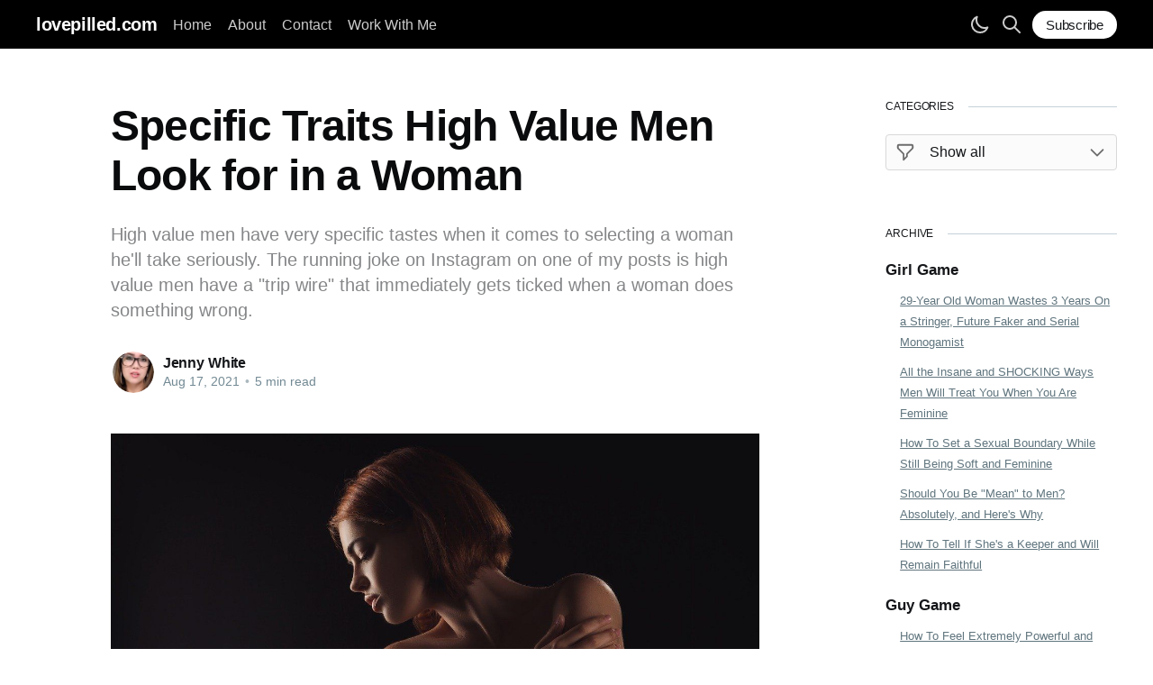

--- FILE ---
content_type: text/html; charset=utf-8
request_url: https://www.lovepilled.com/specific-traits-high-value-men-look-for-in-a-woman/
body_size: 9922
content:
<!DOCTYPE html>
<html lang="en">
<head>

    <title>Specific Traits High Value Men Look for in a Woman</title>
    <meta charset="utf-8" />
    <meta http-equiv="X-UA-Compatible" content="IE=edge" />
    <meta name="HandheldFriendly" content="True" />
    <meta name="viewport" content="width=device-width, initial-scale=1.0" />

    <style>
        :root {
            --button-bg-color: #ffffff;
            --button-text-color: var(--color-darkgrey);
        }
        .footer-cta.banner-cta {
            margin-top: 50px;
            margin-bottom: 50px;
            background-color: transparent;
        }
        .footer-cta.banner-cta h2 {
            color: var(--color-darkgrey);
        }
        html.dark-mode .footer-cta.banner-cta h2 {
            color: hsla(0, 0%, 100%, .85);
        }
        .footer-cta.banner-cta .footer-cta-input {
            background-color: transparent;
            color: var(--color-darkgrey);
        }
        .footer-cta.banner-cta .footer-cta-button {
            background-color: var(--button-bg-color);
            color: var(--button-text-color);
            border: 1px solid var(--color-darkgrey);
        }

    </style>

    <link rel="stylesheet" type="text/css" href="https://www.lovepilled.com/assets/built/screen.css?v=811112fc03" />

    <script>
        let scheme = window.localStorage.getItem('scheme') || 'Light';
        setColorScheme(scheme);
        function setColorScheme(val){
            window.localStorage.setItem('scheme', val)
            if (val === "Light"){
                document.documentElement.classList.remove('dark-mode', 'auto-color');
            }else if (val === "Dark"){
                document.documentElement.classList.remove('auto-color');
                document.documentElement.classList.add('dark-mode');
            }else{
                document.documentElement.classList.add('auto-color');
            }
        }
    </script>

    <meta name="description" content="What high value men look for specifically in a woman in terms of personality and character and why they are crucial in getting him to commit.">
    <link rel="icon" href="https://www.lovepilled.com/content/images/size/w256h256/2021/05/-LOVEPILLED.png" type="image/png">
    <link rel="canonical" href="https://www.lovepilled.com/specific-traits-high-value-men-look-for-in-a-woman/">
    <meta name="referrer" content="no-referrer-when-downgrade">
    
    <meta property="og:site_name" content="lovepilled.com">
    <meta property="og:type" content="article">
    <meta property="og:title" content="Specific Traits High Value Men Look for in a Woman">
    <meta property="og:description" content="High value men have very specific tastes when it comes to selecting a woman he&#x27;ll take seriously. The running joke on Instagram on one of my posts is high value men have a &quot;trip wire&quot; that immediately gets ticked when a woman does something wrong.">
    <meta property="og:url" content="https://www.lovepilled.com/specific-traits-high-value-men-look-for-in-a-woman/">
    <meta property="og:image" content="https://www.lovepilled.com/content/images/size/w1200/2021/08/beautifulwoman.jpg">
    <meta property="article:published_time" content="2021-08-18T01:48:02.000Z">
    <meta property="article:modified_time" content="2021-08-18T01:48:02.000Z">
    <meta name="twitter:card" content="summary_large_image">
    <meta name="twitter:title" content="Specific Traits High Value Men Look for in a Woman">
    <meta name="twitter:description" content="High value men have very specific tastes when it comes to selecting a woman he&#x27;ll take seriously. The running joke on Instagram on one of my posts is high value men have a &quot;trip wire&quot; that immediately gets ticked when a woman does something wrong.">
    <meta name="twitter:url" content="https://www.lovepilled.com/specific-traits-high-value-men-look-for-in-a-woman/">
    <meta name="twitter:image" content="https://www.lovepilled.com/content/images/size/w1200/2021/08/beautifulwoman.jpg">
    <meta name="twitter:label1" content="Written by">
    <meta name="twitter:data1" content="Jenny White">
    <meta property="og:image:width" content="1200">
    <meta property="og:image:height" content="800">
    
    <script type="application/ld+json">
{
    "@context": "https://schema.org",
    "@type": "Article",
    "publisher": {
        "@type": "Organization",
        "name": "lovepilled.com",
        "url": "https://www.lovepilled.com/",
        "logo": {
            "@type": "ImageObject",
            "url": "https://www.lovepilled.com/content/images/size/w256h256/2021/05/-LOVEPILLED.png",
            "width": 60,
            "height": 60
        }
    },
    "author": {
        "@type": "Person",
        "name": "Jenny White",
        "image": {
            "@type": "ImageObject",
            "url": "https://www.lovepilled.com/content/images/2021/05/image0.jpeg",
            "width": 608,
            "height": 640
        },
        "url": "https://www.lovepilled.com/author/lovepilled/",
        "sameAs": []
    },
    "headline": "Specific Traits High Value Men Look for in a Woman",
    "url": "https://www.lovepilled.com/specific-traits-high-value-men-look-for-in-a-woman/",
    "datePublished": "2021-08-18T01:48:02.000Z",
    "dateModified": "2021-08-18T01:48:02.000Z",
    "image": {
        "@type": "ImageObject",
        "url": "https://www.lovepilled.com/content/images/size/w1200/2021/08/beautifulwoman.jpg",
        "width": 1200,
        "height": 800
    },
    "description": "High value men have very specific tastes when it comes to selecting a woman he&#x27;ll take seriously. The running joke on Instagram on one of my posts is high value men have a &quot;trip wire&quot; that immediately gets ticked when a woman does something wrong. ",
    "mainEntityOfPage": "https://www.lovepilled.com/specific-traits-high-value-men-look-for-in-a-woman/"
}
    </script>

    <meta name="generator" content="Ghost 6.13">
    <link rel="alternate" type="application/rss+xml" title="lovepilled.com" href="https://www.lovepilled.com/rss/">
    <script defer src="https://cdn.jsdelivr.net/ghost/portal@~2.56/umd/portal.min.js" data-i18n="true" data-ghost="https://www.lovepilled.com/" data-key="4e78e7aa0e2f93be76a6301ba3" data-api="https://lovepilled.ghost.io/ghost/api/content/" data-locale="en" crossorigin="anonymous"></script><style id="gh-members-styles">.gh-post-upgrade-cta-content,
.gh-post-upgrade-cta {
    display: flex;
    flex-direction: column;
    align-items: center;
    font-family: -apple-system, BlinkMacSystemFont, 'Segoe UI', Roboto, Oxygen, Ubuntu, Cantarell, 'Open Sans', 'Helvetica Neue', sans-serif;
    text-align: center;
    width: 100%;
    color: #ffffff;
    font-size: 16px;
}

.gh-post-upgrade-cta-content {
    border-radius: 8px;
    padding: 40px 4vw;
}

.gh-post-upgrade-cta h2 {
    color: #ffffff;
    font-size: 28px;
    letter-spacing: -0.2px;
    margin: 0;
    padding: 0;
}

.gh-post-upgrade-cta p {
    margin: 20px 0 0;
    padding: 0;
}

.gh-post-upgrade-cta small {
    font-size: 16px;
    letter-spacing: -0.2px;
}

.gh-post-upgrade-cta a {
    color: #ffffff;
    cursor: pointer;
    font-weight: 500;
    box-shadow: none;
    text-decoration: underline;
}

.gh-post-upgrade-cta a:hover {
    color: #ffffff;
    opacity: 0.8;
    box-shadow: none;
    text-decoration: underline;
}

.gh-post-upgrade-cta a.gh-btn {
    display: block;
    background: #ffffff;
    text-decoration: none;
    margin: 28px 0 0;
    padding: 8px 18px;
    border-radius: 4px;
    font-size: 16px;
    font-weight: 600;
}

.gh-post-upgrade-cta a.gh-btn:hover {
    opacity: 0.92;
}</style><script async src="https://js.stripe.com/v3/"></script>
    <script defer src="https://cdn.jsdelivr.net/ghost/sodo-search@~1.8/umd/sodo-search.min.js" data-key="4e78e7aa0e2f93be76a6301ba3" data-styles="https://cdn.jsdelivr.net/ghost/sodo-search@~1.8/umd/main.css" data-sodo-search="https://lovepilled.ghost.io/" data-locale="en" crossorigin="anonymous"></script>
    
    <link href="https://www.lovepilled.com/webmentions/receive/" rel="webmention">
    <script defer src="/public/cards.min.js?v=811112fc03"></script>
    <link rel="stylesheet" type="text/css" href="/public/cards.min.css?v=811112fc03">
    <script defer src="/public/comment-counts.min.js?v=811112fc03" data-ghost-comments-counts-api="https://www.lovepilled.com/members/api/comments/counts/"></script>
    <script defer src="/public/member-attribution.min.js?v=811112fc03"></script>
    <script defer src="/public/ghost-stats.min.js?v=811112fc03" data-stringify-payload="false" data-datasource="analytics_events" data-storage="localStorage" data-host="https://www.lovepilled.com/.ghost/analytics/api/v1/page_hit"  tb_site_uuid="fbf3eeaa-c80e-4ba5-89b6-5d11d2155625" tb_post_uuid="a8f845b8-b5a7-4f3e-b7fc-b118d056468b" tb_post_type="post" tb_member_uuid="undefined" tb_member_status="undefined"></script><style>:root {--ghost-accent-color: #000000;}</style>
    <title>Lovepilled</title>
<meta name="love, sex and relationships" content="Living and loving fearlessly in the modern age">
<meta name="robots" content="index, follow">

</head>
<body class="post-template" x-data="search">
<div class="viewport">

    <header id="gh-head" class="gh-head has-cover">
        <nav class="gh-head-inner inner gh-container">

            <div class="gh-head-brand">
                <a class="gh-head-logo" href="https://www.lovepilled.com">
                        lovepilled.com
                </a>
                <div style="display: flex; align-items: center;">
                    <div class="header-buttons">
                        <button x-on:click="setColorScheme('Light')" class="sun" type="button">
    <svg
  xmlns="http://www.w3.org/2000/svg"
  fill="none"
  viewBox="0 0 24 24"
  stroke="currentColor"
>
  <path
    stroke-linecap="round"
    stroke-linejoin="round"
    stroke-width="2"
    d="M12 3v1m0 16v1m9-9h-1M4 12H3m15.364 6.364l-.707-.707M6.343 6.343l-.707-.707m12.728 0l-.707.707M6.343 17.657l-.707.707M16 12a4 4 0 11-8 0 4 4 0 018 0z"
  ></path>
</svg></button>
<button x-on:click="setColorScheme('Dark')" class="moon" type="button">
    <svg
  xmlns="http://www.w3.org/2000/svg"
  fill="none"
  viewBox="0 0 24 24"
  stroke="currentColor"
>
  <path
    stroke-linecap="round"
    stroke-linejoin="round"
    stroke-width="2"
    d="M20.354 15.354A9 9 0 018.646 3.646 9.003 9.003 0 0012 21a9.003 9.003 0 008.354-5.646z"
  ></path>
</svg></button>
    <button x-on:click="prepareSearch" type="button">
        <svg
  xmlns="http://www.w3.org/2000/svg"
  fill="none"
  viewBox="0 0 24 24"
  stroke="currentColor"
>
  <path
    stroke-linecap="round"
    stroke-linejoin="round"
    stroke-width="2"
    d="M21 21l-6-6m2-5a7 7 0 11-14 0 7 7 0 0114 0z"
  ></path>
</svg>    </button>
                    </div>
                    <a class="gh-burger" role="button">
                        <div class="gh-burger-box">
                            <div class="gh-burger-inner"></div>
                        </div>
                    </a>
                </div>
            </div>
            <div class="gh-head-menu">
                <ul class="nav">
    <li class="nav-home"><a href="https://www.lovepilled.com/">Home</a></li>
    <li class="nav-about"><a href="https://www.lovepilled.com/about/">About</a></li>
    <li class="nav-contact"><a href="https://www.lovepilled.com/contact/">Contact</a></li>
    <li class="nav-work-with-me"><a href="https://www.lovepilled.com/work-with-me/">Work With Me</a></li>
</ul>

            </div>
            <div class="gh-head-actions">
                <div class="header-buttons-lg">
                    <button x-on:click="setColorScheme('Light')" class="sun" type="button">
    <svg
  xmlns="http://www.w3.org/2000/svg"
  fill="none"
  viewBox="0 0 24 24"
  stroke="currentColor"
>
  <path
    stroke-linecap="round"
    stroke-linejoin="round"
    stroke-width="2"
    d="M12 3v1m0 16v1m9-9h-1M4 12H3m15.364 6.364l-.707-.707M6.343 6.343l-.707-.707m12.728 0l-.707.707M6.343 17.657l-.707.707M16 12a4 4 0 11-8 0 4 4 0 018 0z"
  ></path>
</svg></button>
<button x-on:click="setColorScheme('Dark')" class="moon" type="button">
    <svg
  xmlns="http://www.w3.org/2000/svg"
  fill="none"
  viewBox="0 0 24 24"
  stroke="currentColor"
>
  <path
    stroke-linecap="round"
    stroke-linejoin="round"
    stroke-width="2"
    d="M20.354 15.354A9 9 0 018.646 3.646 9.003 9.003 0 0012 21a9.003 9.003 0 008.354-5.646z"
  ></path>
</svg></button>
    <button x-on:click="prepareSearch" type="button">
        <svg
  xmlns="http://www.w3.org/2000/svg"
  fill="none"
  viewBox="0 0 24 24"
  stroke="currentColor"
>
  <path
    stroke-linecap="round"
    stroke-linejoin="round"
    stroke-width="2"
    d="M21 21l-6-6m2-5a7 7 0 11-14 0 7 7 0 0114 0z"
  ></path>
</svg>    </button>
                </div>

                    <a class="gh-head-button" href="#/portal/signup" data-portal="signup">Subscribe</a>
            </div>
        </nav>
    </header>

    <div class="site-content">
        



<div class="main-wrapper">
    <main id="site-main" class="site-main outer">
        <article class="inner article post ">
    
            <header class="article-header gh-canvas">
    
    
                <h1 class="article-title">Specific Traits High Value Men Look for in a Woman</h1>
    
                <p class="article-excerpt">High value men have very specific tastes when it comes to selecting a woman he&#x27;ll take seriously. The running joke on Instagram on one of my posts is high value men have a &quot;trip wire&quot; that immediately gets ticked when a woman does something wrong. </p>
    
                <div class="article-byline">
                    <section class="article-byline-content">
                        <ul class="author-list">
                            <li class="author-list-item">
                                <a href="/author/lovepilled/" class="author-avatar">
                                    <img class="author-profile-image" src="/content/images/size/w100/2021/05/image0.jpeg" alt="Jenny White" />
                                </a>
                            </li>
                        </ul>
                        <div class="article-byline-meta">
                            <h4 class="author-name"><a href="/author/lovepilled/">Jenny White</a></h4>
                            <div class="byline-meta-content">
                                <time class="byline-meta-date" datetime="2021-08-17">Aug 17, 2021</time>
                                <span class="byline-reading-time"><span class="bull">&bull;</span> 5 min read</span>
                            </div>
                        </div>
                    </section>
                </div>
    
                <figure class="article-image">
                    <img
                        srcset="/content/images/size/w300/2021/08/beautifulwoman.jpg 300w,
                                /content/images/size/w600/2021/08/beautifulwoman.jpg 600w,
                                /content/images/size/w1000/2021/08/beautifulwoman.jpg 1000w,
                                /content/images/size/w2000/2021/08/beautifulwoman.jpg 2000w"
                        sizes="(min-width: 1400px) 1400px, 92vw"
                        src="/content/images/size/w2000/2021/08/beautifulwoman.jpg"
                        alt="Specific Traits High Value Men Look for in a Woman"
                    />
                </figure>
            </header>
    
            <section class="gh-content gh-canvas">
                <p>High value men have very specific tastes when it comes to selecting a woman he'll take seriously. The running joke on Instagram on one of my posts is high value men have a "trip wire" that immediately gets ticked when a woman does something wrong. </p><p>He sees these red flags a mile away. "The crazy, needy, psycho woman who's a stalker" immediately comes to mind and will make any high value man run far away in the other direction. And he isn't going to waste any time on a woman who exhibits these negative traits.</p>
<aside class="gh-post-upgrade-cta">
    <div class="gh-post-upgrade-cta-content" style="background-color: #000000">
            <h2>This post is for paying subscribers only</h2>
            <a class="gh-btn" data-portal="signup" href="#/portal/signup" style="color:#000000">Subscribe now</a>
            <p><small>Already have an account? <a data-portal="signin" href="#/portal/signin">Sign in</a></small></p>
    </div>
</aside>

            </section>
    
                <section class="article-comments gh-canvas">
                    
                </section>
        </article>

        <aside class="sidebar">
            <div>

    <section>
      <div class="section-header">
        <h5 id="tags-header">CATEGORIES</h5>
        <div class="hr"></div>
      </div>

        <div class="select-tags-wrapper">
          <div class="select-icons">
            <svg
  xmlns="http://www.w3.org/2000/svg"
  fill="none"
  viewBox="0 0 24 24"
  stroke="currentColor"
>
  <path
    stroke-linecap="round"
    stroke-linejoin="round"
    stroke-width="2"
    d="M3 4a1 1 0 011-1h16a1 1 0 011 1v2.586a1 1 0 01-.293.707l-6.414 6.414a1 1 0 00-.293.707V17l-4 4v-6.586a1 1 0 00-.293-.707L3.293 7.293A1 1 0 013 6.586V4z"
  ></path>
</svg>            <svg
  xmlns="http://www.w3.org/2000/svg"
  fill="none"
  viewBox="0 0 24 24"
  stroke="currentColor"
>
  <path
    stroke-linecap="round"
    stroke-linejoin="round"
    stroke-width="2"
    d="M19 9l-7 7-7-7"
  ></path>
</svg>          </div>
          <select name="tags" id="select-tags" onchange="document.location.href=this.value" aria-labelledby="tags-header">
            <option value="/" selected>Show all</option>
              <option value="/tag/girl-game/" >Girl Game</option>
              <option value="/tag/guy-game/" >Guy Game</option>
              <option value="/tag/advanced-game-seduction/" >Advanced Game &amp; Seduction</option>
              <option value="/tag/dating-advice/" >Dating Advice</option>
              <option value="/tag/masculinity/" >Masculinity</option>
              <option value="/tag/femininity/" >Femininity</option>
              <option value="/tag/marriage-advice/" >Marriage Advice</option>
              <option value="/tag/q-a/" >Q&amp;A</option>
          </select>
        </div>
        <script>
          const options = [];
          document.querySelectorAll('#select-tags > option').forEach(function(option) {
            if (window.location.pathname === option.value){
              option.selected = 'selected'
            }
            options.includes(option.value) ? option.remove() : options.push(option.value); 
          });
        </script> 
    </section>

    <section class="sidebar-archive">
      <div class="section-header">
        <h5>ARCHIVE</h5>
        <div class="hr"></div>
      </div>
      <div class="sidebar-posts">
          <article class="post-date-1">
            <div class="post-label" style="text-transform: capitalize;">Girl Game</div>
                <a class="post-link" href="/29-year-old-woman-wastes-3-years-on-a-stringer-future-faker-and-serial-monogamist/">
                  29-Year Old Woman Wastes 3 Years On a Stringer, Future Faker and Serial Monogamist
                </a>
                <a class="post-link" href="/all-the-insane-and-shocking-ways-men-will-treat-you-when-you-are-feminine/">
                  All the Insane and SHOCKING Ways Men Will Treat You When You Are Feminine
                </a>
                <a class="post-link" href="/how-to-set-a-sexual-boundary-while-still-being-soft-and-feminine/">
                  How To Set a Sexual Boundary While Still Being Soft and Feminine
                </a>
                <a class="post-link" href="/should-you-be-mean-to-men-absolutely-and-heres-why/">
                  Should You Be &quot;Mean&quot; to Men? Absolutely, and Here&#x27;s Why
                </a>
                <a class="post-link" href="/how-to-tell-if-shes-a-keeper-and-will-remain-faithful/">
                  How To Tell If She&#x27;s a Keeper and Will Remain Faithful
                </a>
          </article>
          <article class="post-date-1">
            <div class="post-label" style="text-transform: capitalize;">Guy Game</div>
                <a class="post-link" href="/how-to-feel-extremely-powerful-and-masculine-with-women/">
                  How To Feel Extremely Powerful and Masculine With Women
                </a>
                <a class="post-link" href="/he-was-ghosted-12-times-in-a-row-until-he-tried-this-one-simple-masculine-trick/">
                  He Was Ghosted 12 Times in a Row Until He Tried This One Simple Masculine Trick
                </a>
                <a class="post-link" href="/heres-how-often-you-should-neg-ignore-and-belittle-a-woman-2/">
                  Here&#x27;s How Often You Should Neg, Ignore and Belittle a Woman
                </a>
                <a class="post-link" href="/the-most-important-things-you-didnt-know-about-women/">
                  The Most Important Things You Didn&#x27;t Know About Women
                </a>
                <a class="post-link" href="/this-is-when-its-okay-for-you-to-call-women-beautiful/">
                  THIS Is When It&#x27;s Okay For You to Call Women &quot;Beautiful&quot;
                </a>
          </article>
          <article class="post-date-1">
            <div class="post-label" style="text-transform: capitalize;">Advanced Game &amp; Seduction</div>
                <a class="post-link" href="/how-to-make-a-breadcrumber-go-crazy-and-start-chasing-you/">
                  How to Make a Breadcrumber Go Crazy and Start Chasing You
                </a>
                <a class="post-link" href="/how-to-invoke-your-dark-feminine-and-get-any-man-completely-hooked/">
                  How to Invoke Your Dark Feminine and Get Any Man Completely Hooked
                </a>
                <a class="post-link" href="/sociopathic-methods-to-get-a-man-to-be-obsessed-with-you/">
                  Sociopathic Techniques to Get a Man Obsessed With You
                </a>
                <a class="post-link" href="/how-to-get-anyone-to-chase-you/">
                  How to Get Anyone to Chase You
                </a>
                <a class="post-link" href="/how-to-know-the-relationship-is-serious-and-you-dont-need-to-play-games/">
                  How to Know If Your Relationship is Serious and You Don&#x27;t Need to Play Games
                </a>
          </article>
          <article class="post-date-1">
            <div class="post-label" style="text-transform: capitalize;">Dating Advice</div>
                <a class="post-link" href="/the-real-reason-why-coffee-dates-dont-work/">
                  The Real Reason Why Coffee Dates Don&#x27;t Work
                </a>
                <a class="post-link" href="/ladies-dont-bother-with-men-who-do-this/">
                  Ladies, Don&#x27;t Bother With Men Who Do THIS
                </a>
                <a class="post-link" href="/wtf-the-guy-dumped-her-after-a-year-and-still-wants-to-remain-in-contact/">
                  WTF: The Guy Dumped Her After a Year and STILL Wants to Remain in Contact
                </a>
                <a class="post-link" href="/5-ways-you-may-be-pushing-people-away-and-they-dont-want-a-relationship/">
                  5 Ways You May Be Pushing People Away and They Don&#x27;t Want a Relationship
                </a>
                <a class="post-link" href="/how-to-know-if-someone-with-a-bad-past-is-suitable-for-a-relationship/">
                  How to Know If Someone With a Bad Past Is Suitable For a Relationship
                </a>
          </article>
          <article class="post-date-1">
            <div class="post-label" style="text-transform: capitalize;">Masculinity</div>
                <a class="post-link" href="/why-are-so-many-men-becoming-less-masculine/">
                  Why Are So Many Men Becoming Less Masculine?
                </a>
                <a class="post-link" href="/how-to-be-more-masculine-with-women/">
                  How To Be More Masculine With Women
                </a>
                <a class="post-link" href="/how-to-feel-extremely-powerful-and-masculine-with-women/">
                  How To Feel Extremely Powerful and Masculine With Women
                </a>
                <a class="post-link" href="/how-to-garner-respect-from-a-woman/">
                  How to Garner Respect from a Woman
                </a>
                <a class="post-link" href="/how-to-mate-guard-and-be-possessive-with-your-woman-the-right-way/">
                  How to Mate Guard and Be Possessive with Your Woman the Right Way
                </a>
          </article>
          <article class="post-date-1">
            <div class="post-label" style="text-transform: capitalize;">Femininity</div>
                <a class="post-link" href="/all-the-insane-and-shocking-ways-men-will-treat-you-when-you-are-feminine/">
                  All the Insane and SHOCKING Ways Men Will Treat You When You Are Feminine
                </a>
                <a class="post-link" href="/how-to-set-a-sexual-boundary-while-still-being-soft-and-feminine/">
                  How To Set a Sexual Boundary While Still Being Soft and Feminine
                </a>
                <a class="post-link" href="/heres-why-everything-youve-been-told-about-femininity-isnt-feminine/">
                  Here&#x27;s Why Everything You&#x27;ve Been Told About Femininity Isn&#x27;t Feminine
                </a>
                <a class="post-link" href="/why-wearing-a-dress-doesnt-make-you-feminine-and-heres-what-does/">
                  Why Wearing a Dress Doesn&#x27;t Make You Feminine - And Here&#x27;s What Does
                </a>
                <a class="post-link" href="/how-my-client-went-from-masculinized-feminist-to-feminine-woman-whos-getting-married/">
                  How My Client Went From Masculinized Feminist to Feminine Woman Who&#x27;s Getting Married
                </a>
          </article>
          <article class="post-date-1">
            <div class="post-label" style="text-transform: capitalize;">Marriage Advice</div>
                <a class="post-link" href="/29-year-old-woman-wastes-3-years-on-a-stringer-future-faker-and-serial-monogamist/">
                  29-Year Old Woman Wastes 3 Years On a Stringer, Future Faker and Serial Monogamist
                </a>
                <a class="post-link" href="/will-he-commit-or-is-he-lying/">
                  Will He Commit Or Is He Lying?
                </a>
                <a class="post-link" href="/he-married-her-right-after-he-dumped-me-why-didnt-he-marry-me/">
                  He Married Her Right After He Dumped Me - Why Didn&#x27;t He Marry Me?
                </a>
                <a class="post-link" href="/how-to-maintain-a-great-marriage-the-key-to-lifelong-happiness-for-couples/">
                  How to Maintain a Great Marriage - The Key to Lifelong Happiness For Couples
                </a>
                <a class="post-link" href="/the-true-signs-they-are-serious-about-marrying-you/">
                  The TRUE Signs They Are Absolutely Serious About Marrying You
                </a>
          </article>
          <article class="post-date-1">
            <div class="post-label" style="text-transform: capitalize;">Q&amp;A</div>
                <a class="post-link" href="/how-this-guy-went-on-a-coffee-date-and-found-a-new-girlfriend/">
                  How This Guy Went On a Coffee Date and Found a New Girlfriend
                </a>
                <a class="post-link" href="/why-are-so-many-men-becoming-less-masculine/">
                  Why Are So Many Men Becoming Less Masculine?
                </a>
                <a class="post-link" href="/im-42-and-thousands-of-men-want-to-date-me/">
                  I&#x27;m 42 and Thousands of Men Want to Date Me
                </a>
                <a class="post-link" href="/should-i-play-this-high-value-man-or-not/">
                  Q&amp;A - Should I Play This High Value Man or Not?
                </a>
                <a class="post-link" href="/the-law-of-attraction-by-wayne-dyer/">
                  The Secret and Law of Attraction by Wayne Dyer
                </a>
          </article>
      </div>
      <a class="see-more" href="/archive">See full archive</a>
    </section>
</div>        </aside>
    </main>
</div>




<aside class="read-more-wrap">
    <div class="read-more inner">


                    
<article class="post-card post ">

    <a class="post-card-image-link" href="/how-this-guy-went-on-a-coffee-date-and-found-a-new-girlfriend/">
        <img class="post-card-image"
            srcset="/content/images/size/w300/2025/10/whythisguywentonacoffeedateanditworkedoutgreat.jpg 300w,
                    /content/images/size/w600/2025/10/whythisguywentonacoffeedateanditworkedoutgreat.jpg 600w,
                    /content/images/size/w1000/2025/10/whythisguywentonacoffeedateanditworkedoutgreat.jpg 1000w,
                    /content/images/size/w2000/2025/10/whythisguywentonacoffeedateanditworkedoutgreat.jpg 2000w"
            sizes="(max-width: 1000px) 400px, 800px"
            src="/content/images/size/w600/2025/10/whythisguywentonacoffeedateanditworkedoutgreat.jpg"
            alt="How This Guy Went On a Coffee Date and Found a New Girlfriend"
            loading="lazy"
        />
    </a>

    <div class="post-card-content">

        <a class="post-card-content-link" href="/how-this-guy-went-on-a-coffee-date-and-found-a-new-girlfriend/">
            <header class="post-card-header">
                <h2 class="post-card-title">How This Guy Went On a Coffee Date and Found a New Girlfriend</h2>
            </header>
            <div class="post-card-excerpt">
                <p>&quot;You are heads above the crowd. And that&#39;s why coffee worked out for you when it doesn&#39;t for millions of others who use coffee as a way to flake, ghost, be cheap, be stupid, and be tacky and sickening on a level that shouldn&#39;t be allowed.&quot;</p>
            </div>
        </a>

        <footer class="post-card-meta">
            <ul class="author-list">
                <li class="author-list-item">
                    <a href="/author/lovepilled/" class="static-avatar">
                        <img class="author-profile-image" src="/content/images/size/w100/2021/05/image0.jpeg" alt="Jenny White" loading="lazy" />
                    </a>
                </li>
            </ul>
            <div class="post-card-byline-content">
                <span><a href="/author/lovepilled/">Jenny White</a></span>
                <span class="post-card-byline-date">
                    6 min read
                </span>
            </div>
        </footer>

    </div>

</article>
                    
<article class="post-card post ">

    <a class="post-card-image-link" href="/the-real-reason-why-coffee-dates-dont-work/">
        <img class="post-card-image"
            srcset="/content/images/size/w300/2025/10/whycoffeedatesreallydontwork.jpg 300w,
                    /content/images/size/w600/2025/10/whycoffeedatesreallydontwork.jpg 600w,
                    /content/images/size/w1000/2025/10/whycoffeedatesreallydontwork.jpg 1000w,
                    /content/images/size/w2000/2025/10/whycoffeedatesreallydontwork.jpg 2000w"
            sizes="(max-width: 1000px) 400px, 800px"
            src="/content/images/size/w600/2025/10/whycoffeedatesreallydontwork.jpg"
            alt="The Real Reason Why Coffee Dates Don&#x27;t Work"
            loading="lazy"
        />
    </a>

    <div class="post-card-content">

        <a class="post-card-content-link" href="/the-real-reason-why-coffee-dates-dont-work/">
            <header class="post-card-header">
                <h2 class="post-card-title">The Real Reason Why Coffee Dates Don&#x27;t Work</h2>
            </header>
            <div class="post-card-excerpt">
                <p>&quot;Coffee has never been and will never be romantic. And it&#39;s fitting for millions of people who are not having sex or getting married in today&#39;s dating environment who are upset and outraged at people like me for saying a matter of factly that coffee isn&#39;t a date.&quot;</p>
            </div>
        </a>

        <footer class="post-card-meta">
            <ul class="author-list">
                <li class="author-list-item">
                    <a href="/author/lovepilled/" class="static-avatar">
                        <img class="author-profile-image" src="/content/images/size/w100/2021/05/image0.jpeg" alt="Jenny White" loading="lazy" />
                    </a>
                </li>
            </ul>
            <div class="post-card-byline-content">
                <span><a href="/author/lovepilled/">Jenny White</a></span>
                <span class="post-card-byline-date">
                    6 min read
                </span>
            </div>
        </footer>

    </div>

</article>
                    
<article class="post-card post ">

    <a class="post-card-image-link" href="/ladies-dont-bother-with-men-who-do-this/">
        <img class="post-card-image"
            srcset="/content/images/size/w300/2025/10/dontbotherwithmenwhodothis.jpg 300w,
                    /content/images/size/w600/2025/10/dontbotherwithmenwhodothis.jpg 600w,
                    /content/images/size/w1000/2025/10/dontbotherwithmenwhodothis.jpg 1000w,
                    /content/images/size/w2000/2025/10/dontbotherwithmenwhodothis.jpg 2000w"
            sizes="(max-width: 1000px) 400px, 800px"
            src="/content/images/size/w600/2025/10/dontbotherwithmenwhodothis.jpg"
            alt="Ladies, Don&#x27;t Bother With Men Who Do THIS "
            loading="lazy"
        />
    </a>

    <div class="post-card-content">

        <a class="post-card-content-link" href="/ladies-dont-bother-with-men-who-do-this/">
            <header class="post-card-header">
                <h2 class="post-card-title">Ladies, Don&#x27;t Bother With Men Who Do THIS</h2>
            </header>
            <div class="post-card-excerpt">
                <p>&quot;The low-effort, laziness on the part of this guy is unbelievable to me but it&#39;s the norm for today&#39;s single women. Men are THIS lazy because women who embarrass and humiliate themselves in putting up with it are the norm.&quot;</p>
            </div>
        </a>

        <footer class="post-card-meta">
            <ul class="author-list">
                <li class="author-list-item">
                    <a href="/author/lovepilled/" class="static-avatar">
                        <img class="author-profile-image" src="/content/images/size/w100/2021/05/image0.jpeg" alt="Jenny White" loading="lazy" />
                    </a>
                </li>
            </ul>
            <div class="post-card-byline-content">
                <span><a href="/author/lovepilled/">Jenny White</a></span>
                <span class="post-card-byline-date">
                    5 min read
                </span>
            </div>
        </footer>

    </div>

</article>

    </div>
</aside>


    </div>

    <footer class="site-footer">
        <div class="inner">
  <div class="primary-nav">
    <h3>
      Navigation
    </h3>
    <ul class="nav">
    <li class="nav-home"><a href="https://www.lovepilled.com/">Home</a></li>
    <li class="nav-about"><a href="https://www.lovepilled.com/about/">About</a></li>
    <li class="nav-contact"><a href="https://www.lovepilled.com/contact/">Contact</a></li>
    <li class="nav-work-with-me"><a href="https://www.lovepilled.com/work-with-me/">Work With Me</a></li>
</ul>

  </div>
  <div class="secondary-nav">
    <h3>Useful Links</h3>
    <ul class="nav">
    <li class="nav-data-privacy"><a href="https://www.lovepilled.com/privacy/">Data &amp; privacy</a></li>
</ul>

  </div>
  <div class="socials">
    <h3>Socials</h3>
    <ul>
    </ul>
  </div>
  <div class="blurb">
    <h3>lovepilled.com</h3>
    <p>The best relationship advice for men and women on the web.</p>
    <p style="margin-top: 16px">For questions, comments and business inquiries please email:
      <span>lovepilledjenny@gmail.com</span></p>
  </div>
</div>
<div class="copyright">
  <a href="https://www.lovepilled.com">lovepilled.com</a> &copy; 2026
</div>    </footer>

    <div
  x-cloak
  x-show="open"
  x-on:keydown.escape.prevent.stop="open = false"
  role="dialog"
  aria-modal="true"
  aria-label="Search Modal"
  class="search-modal"
>
  <!-- Panel -->
  <div class="panel">
    <div
      x-on:click.stop
      x-trap.noscroll.inert="open"
      class="search-body"
    >
      <div class="search-header">
        <div class="search-actions">
          <input @input.debounce="fetchSearchResults" type="text" name="ghost-search-field" id="ghost-search-field">
          <button
            type="button"
            x-on:click="open = false"
          >
            <svg
  xmlns="http://www.w3.org/2000/svg"
  fill="none"
  viewBox="0 0 24 24"
  stroke="currentColor"
>
  <path
    stroke-linecap="round"
    stroke-linejoin="round"
    stroke-width="2"
    d="M6 18L18 6M6 6l12 12"
  ></path>
</svg>          </button>
        </div>

        <p>
          <span id="ghost-search-info">Please enter at least 3 characters</span>
          <span id="ghost-search-number" class="is-hidden">0</span><span id="ghost-search-notify" class="is-hidden"> results found</span>
        </p>
      </div>

      <div id="ghost-search-results" class="search-results">
      </div>
    </div>
  </div>
</div>


</div>


<script
    src="https://code.jquery.com/jquery-3.5.1.min.js"
    integrity="sha256-9/aliU8dGd2tb6OSsuzixeV4y/faTqgFtohetphbbj0="
    crossorigin="anonymous">
</script>
<script src="https://www.lovepilled.com/assets/built/casper.js?v=811112fc03"></script>
<script>
$(document).ready(function () {
    // Mobile Menu Trigger
    $('.gh-burger').click(function () {
        $('body').toggleClass('gh-head-open');
    });
    // FitVids - Makes video embeds responsive
    $(".gh-content").fitVids();
});
</script>
<script src="https://cdn.cove.chat/comments.js" data-cove-id= async></script>
<script defer src="https://unpkg.com/@alpinejs/focus@3.x.x/dist/cdn.min.js"></script>
<script defer src="https://unpkg.com/alpinejs@3.8.1/dist/cdn.min.js"></script>

  <script src="https://unpkg.com/@tryghost/content-api@1.5.17/umd/content-api.min.js"></script>
  <script>
    document.addEventListener("alpine:init", () => {
        Alpine.data("search", () => ({
            open: false,
            fuzzy: null,
            numberOfResults: 8,

            async prepareSearch() {
                this.open = !this.open;

                if (this.fuzzy) return;

                const getPosts = async function () {
                    const api = new GhostContentAPI({
                    url: "https://lovepilled.ghost.io",
                    key: "825019a96f5a0097d7e04a5c37",
                    version: "v4",
                    });

                    const fields = true
                    ? `url,slug,title,published_at,custom_excerpt,visibility,plaintext`
                    : `url,slug,title,published_at,custom_excerpt,visibility`;

                    const formats = true ? ["html,plaintext"] : "";

                    // fetch posts, including related tags and authors
                    try {
                    const res = await api.posts.browse({
                        limit: "all",
                        include: "tags",
                        fields: fields,
                        formats: formats,
                    });
                    return res;
                    } catch (err) {
                    console.log(err);
                    }
                };

                const posts = await getPosts();
                const keys = true
                    ? [
                        { name: "title" },
                        { name: "tags.name" },
                        { name: "custom_excerpt" },
                        { name: "plaintext" },
                    ]
                    : [
                        { name: "title" },
                        { name: "tags.name" },
                        { name: "custom_excerpt" },
                    ];

                /* Custom settings for search function */
                const options = {
                    // includeMatches: true,
                    shouldSort: true,
                    tokenize: true,
                    matchAllTokens: true,
                    threshold: 0,
                    location: 0,
                    distance: 100,
                    maxPatternLength: 32,
                    minMatchCharLength: 3,
                    ignoreLocation: true,
                    keys: keys,
                };

                this.fuzzy = new Fuse(posts, options);
            },

            fetchSearchResults(e) {
                e.preventDefault();

                if (e.target.value.length > 2) {
                    this.performSearch(e.target.value);
                    document.querySelector("#ghost-search-info").classList.add("is-hidden");
                    document
                    .querySelector("#ghost-search-number")
                    .classList.remove("is-hidden");
                    document
                    .querySelector("#ghost-search-notify")
                    .classList.remove("is-hidden");
                } else {
                    document
                    .querySelector("#ghost-search-info")
                    .classList.remove("is-hidden");
                    document
                    .querySelector("#ghost-search-number")
                    .classList.add("is-hidden");
                    document
                    .querySelector("#ghost-search-notify")
                    .classList.add("is-hidden");
                    document.querySelector("#ghost-search-results").innerHTML = "";
                }
            },

            performSearch(query) {
                if (!this.fuzzy) return;
                const results = this.fuzzy.search(query, {
                    limit: this.numberOfResults,
                });
                const resultEl = document.querySelector("#ghost-search-results");
                document.querySelector("#ghost-search-number").innerText = results.length;

                if (results.length === 0) {
                    resultEl.innerHTML = "";
                    return;
                }

                const posts = results.map(function (post) {
                    const indexTitle = post.item.title.search(new RegExp(query, "i"));

                    // Highlight search in title
                    const title =
                        indexTitle > -1
                        ? `${post.item.title.substring(
                            0,
                            indexTitle
                            )}<span class="highlight">${post.item.title.substring(
                            indexTitle,
                            indexTitle + query.length
                            )}</span>${post.item.title.substring(
                            indexTitle + query.length,
                            post.item.title.length
                            )}`
                        : post.item.title;

                    let start = 0,
                        end = 100;
                    let excerpt;

                    // Highlight search in content
                    if (true) {
                        const indexContent = post.item.plaintext.search(
                        new RegExp(query, "i")
                        );

                        if (indexContent > 50) {
                        start = indexContent - 50;
                        end = indexContent + 50;
                        }

                        excerpt = post.item.plaintext.substring(start, end);

                        excerpt =
                        indexContent > -1
                            ? `...${post.item.plaintext.substring(
                                start,
                                indexContent
                            )}<span class="highlight">${post.item.plaintext.substring(
                                indexContent,
                                indexContent + query.length
                            )}</span>${post.item.plaintext.substring(
                                indexContent + query.length,
                                end
                            )}...`
                            : excerpt;
                    } else {
                        excerpt = post.item.custom_excerpt
                        ? post.item.custom_excerpt.substring(start, end)
                        : "";
                    }

                    return `<a href='/${post.item.slug}'>
                                    <h5>${title}</h5>
                                    <p>${excerpt}</p>
                                </a>`;
                    })
                    .join(" ");

                resultEl.innerHTML = posts;
            },
        }));
    });
  </script>





</body>
</html>


--- FILE ---
content_type: text/css; charset=UTF-8
request_url: https://www.lovepilled.com/assets/built/screen.css?v=811112fc03
body_size: 8435
content:
a,abbr,acronym,address,applet,article,aside,audio,big,blockquote,body,canvas,caption,cite,code,dd,del,details,dfn,div,dl,dt,em,embed,fieldset,figcaption,figure,footer,form,h1,h2,h3,h4,h5,h6,header,hgroup,html,iframe,img,ins,kbd,label,legend,li,mark,menu,nav,object,ol,output,p,pre,q,ruby,s,samp,section,small,span,strike,strong,sub,summary,sup,table,tbody,td,tfoot,th,thead,time,tr,tt,ul,var,video{margin:0;padding:0;border:0;font:inherit;font-size:100%;vertical-align:baseline}body{line-height:1}ol,ul{list-style:none}blockquote,q{quotes:none}blockquote:after,blockquote:before,q:after,q:before{content:"";content:none}img{display:block;max-width:100%;height:auto}html{box-sizing:border-box;font-family:sans-serif;-ms-text-size-adjust:100%;-webkit-text-size-adjust:100%}*,:after,:before{box-sizing:inherit}a{background-color:transparent}a:active,a:hover{outline:0}b,strong{font-weight:700}dfn,em,i{font-style:italic}h1{margin:.67em 0;font-size:2em}small{font-size:80%}sub,sup{position:relative;font-size:75%;line-height:0;vertical-align:baseline}sup{top:-.5em}sub{bottom:-.25em}img{border:0}svg:not(:root){overflow:hidden}mark{background-color:#fdffb6}code,kbd,pre,samp{font-family:monospace,monospace;font-size:1em}kbd{padding:3px 5px;font-family:var(--font-mono);font-size:1.5rem;background:#f6f8fa;border:1px solid rgba(124,139,154,.25);border-radius:6px;box-shadow:inset 0 -1px 0 rgba(124,139,154,.25)}@media (max-width:600px){kbd{font-size:1.3rem}}button,input,optgroup,select,textarea{margin:0;color:inherit;font:inherit}button{overflow:visible;border:none}button,select{text-transform:none}button,html input[type=button],input[type=reset],input[type=submit]{cursor:pointer;-webkit-appearance:button}button[disabled],html input[disabled]{cursor:default}button::-moz-focus-inner,input::-moz-focus-inner{padding:0;border:0}input{line-height:normal}input:focus{outline:none}input[type=checkbox],input[type=radio]{box-sizing:border-box;padding:0}input[type=number]::-webkit-inner-spin-button,input[type=number]::-webkit-outer-spin-button{height:auto}input[type=search]{box-sizing:content-box;-webkit-appearance:textfield}input[type=search]::-webkit-search-cancel-button,input[type=search]::-webkit-search-decoration{-webkit-appearance:none}legend{padding:0;border:0}textarea{overflow:auto}table{border-spacing:0;border-collapse:collapse}td,th{padding:0}html{font-size:62.5%;-webkit-tap-highlight-color:rgba(0,0,0,0)}body{color:#35373a;font-family:-apple-system,BlinkMacSystemFont,Segoe UI,Roboto,Oxygen,Ubuntu,Cantarell,Open Sans,Helvetica Neue,sans-serif;font-size:1.6rem;line-height:1.6em;font-weight:400;font-style:normal;letter-spacing:0;text-rendering:optimizeLegibility;background:#fff;-webkit-font-smoothing:antialiased;-moz-osx-font-smoothing:grayscale;-moz-font-feature-settings:"liga" on}::-moz-selection{text-shadow:none;background:#daf2fd}::selection{text-shadow:none;background:#daf2fd}hr{position:relative;display:block;width:100%;margin:2.5em 0 3.5em;padding:0;height:1px;border:0;border-top:1px solid #f0f0f0}audio,canvas,iframe,img,svg,video{vertical-align:middle}fieldset{margin:0;padding:0;border:0}textarea{resize:vertical}::not(.gh-content) blockquote,::not(.gh-content) dl,::not(.gh-content) ol,::not(.gh-content) p,::not(.gh-content) ul{margin:0 0 1.5em}ol,ul{padding-left:1.3em;padding-right:1.5em}ol ol,ol ul,ul ol,ul ul{margin:.5em 0 1em}ul{list-style:disc}ol{list-style:decimal}ol,ul{max-width:100%}li{padding-left:.3em;line-height:1.6em}li+li{margin-top:.5em}dt{float:left;margin:0 20px 0 0;width:120px;color:#daf2fd;font-weight:500;text-align:right}dd{margin:0 0 5px;text-align:left}blockquote{margin:1.5em 0;padding:0 1.6em;border-left:#daf2fd}blockquote p{margin:.8em 0;font-size:1.2em;font-weight:300}blockquote small{display:inline-block;margin:.8em 0 .8em 1.5em;font-size:.9em;opacity:.8}blockquote small:before{content:"\2014 \00A0"}blockquote cite{font-weight:700}blockquote cite a{font-weight:400}a{color:#15171a;text-decoration:none}h1,h2,h3,h4,h5,h6{margin-top:0;line-height:1.15;font-weight:600;text-rendering:optimizeLegibility;letter-spacing:-.01em}h1{margin:0 0 .5em;font-size:4.8rem;font-weight:700;letter-spacing:-.015em}@media (max-width:600px){h1{font-size:2.8rem}}h2{margin:1.5em 0 .5em;font-size:2.8rem;font-weight:700}@media (max-width:600px){h2{font-size:2.3rem}}h3{margin:1.5em 0 .5em;font-size:2.4rem;font-weight:600}@media (max-width:600px){h3{font-size:1.7rem}}h4{margin:1.5em 0 .5em;font-size:2rem}@media (max-width:600px){h4{font-size:1.7rem}}h5{font-size:2rem}h5,h6{margin:1.5em 0 .5em}h6{font-size:1.8rem}:root{--color-green:#a4d037;--color-yellow:#fecd35;--color-red:#f05230;--color-darkgrey:#15171a;--color-midgrey:#738a94;--color-lightgrey:#c5d2d9;--color-wash:#e5eff5;--color-darkmode:#151719;--font-sans-serif:-apple-system,BlinkMacSystemFont,"Segoe UI","Roboto","Oxygen","Ubuntu","Cantarell","Fira Sans","Droid Sans","Helvetica Neue",sans-serif;--font-serif:Georgia,Times,serif;--font-mono:Menlo,Courier,monospace}.viewport{display:flex;flex-direction:column;min-height:100vh}.site-content{flex-grow:1}.main-wrapper{padding:0 4vmin}.page-template .article-header,.page-template .gh-content,.post-template .article-header,.post-template .gh-content{margin:0 -4vmin}.article-header .article-image{padding:0 0 6vmin}.outer{margin:0 auto;max-width:1200px;position:relative;display:grid;grid-template-columns:repeat(4,minmax(0,1fr));-moz-column-gap:8vmin;column-gap:8vmin}.inner{display:flex;flex-direction:column;width:100%;grid-column:span 3/span 3}.site-header{position:relative;color:#fff;background:var(--ghost-accent-color)}.site-header-cover{position:absolute;top:0;right:0;bottom:0;left:0;width:100%;height:100%;-o-object-fit:cover;object-fit:cover}.site-header-content{position:relative;z-index:100;display:flex;flex-direction:column;justify-content:center;align-items:center;padding:6vw 3vw;min-height:200px;max-height:340px;text-align:center}.site-title{z-index:10;margin:0 0 .15em;padding:0}.site-logo{max-height:55px}.site-header-content p{z-index:10;max-width:600px;margin:0 auto;line-height:1.2em;opacity:.8}@media (max-width:600px){.site-header-content p{max-width:80vmin;font-size:1.8rem}}.site-home-header{position:relative;z-index:1000;overflow:hidden}.site-header-content{padding:18vmin 4vmin;font-size:2.5rem;font-weight:400;color:#fff;background:var(--ghost-accent-color)}.site-header-content.large{padding-top:28vmin;padding-bottom:28vmin}.gh-head{padding:1vmin 4vmin;font-size:1.6rem;line-height:1.3em;color:#fff;background:var(--ghost-accent-color)}.gh-head a{color:inherit;text-decoration:none}.gh-head-inner{margin:0 auto;max-width:1200px;display:grid;grid-gap:2.5vmin;grid-template-columns:auto auto 1fr;grid-auto-flow:row dense}.gh-head-brand{display:flex;align-items:center;height:40px;max-width:200px;text-align:center;word-break:break-all}.gh-head-logo{display:block;padding:10px 0;font-weight:700;font-size:2rem;line-height:1.2em;letter-spacing:-.02em}.gh-head-logo img{max-height:26px}.gh-head-menu{display:flex;align-items:center;font-weight:500}.gh-head-menu .nav{display:inline-flex;flex-wrap:wrap;align-items:center;list-style:none;margin:0;padding:0}.gh-head-menu .nav li{margin:0 2.5vmin 0 0;padding:0}.gh-head-menu .nav a{display:inline-block;padding:5px 0;opacity:.8}.gh-head-menu .nav a:hover{opacity:1}.gh-head-actions{display:flex;list-style:none;text-align:right}.gh-head-actions,.gh-head-actions-list{justify-content:flex-end;align-items:center}.gh-head-actions-list{display:inline-flex;flex-wrap:wrap}.gh-head-actions-list a:not([class]){display:inline-block;margin:0 0 0 1.5vmin;padding:5px 0}.gh-social{margin:0 1.5vmin 0 0}.gh-social a{opacity:.8}.gh-social a+a{margin-left:.8rem}.gh-social a:hover{opacity:1}.gh-social svg{height:22px;width:22px;fill:#fff}.gh-social-facebook svg{height:20px;width:20px}a.gh-head-button{display:block;padding:8px 15px;color:var(--button-text-color,var(--color-darkgrey));font-weight:500;letter-spacing:-.015em;font-size:1.5rem;line-height:1em;background:var(--button-bg-color,#fff);border-radius:30px}.gh-burger{position:relative;display:none;cursor:pointer}.gh-burger-box{position:relative;display:flex;align-items:center;justify-content:center;width:33px;height:33px}.gh-burger-inner{width:100%;height:100%}.gh-burger-box:before{transition:transform .3s cubic-bezier(.2,.6,.3,1),width .3s cubic-bezier(.2,.6,.3,1)}.gh-burger-box:before,.gh-burger-inner:after,.gh-burger-inner:before{position:absolute;display:block;top:0;left:0;bottom:0;margin:auto;content:"";width:100%;height:1px;background:currentcolor;will-change:transform,width}.gh-burger-inner:after,.gh-burger-inner:before{transition:transform .25s cubic-bezier(.2,.7,.3,1),width .25s cubic-bezier(.2,.7,.3,1)}.gh-burger-inner:before{transform:translatey(-6px)}.gh-burger-inner:after{transform:translatey(6px)}body:not(.gh-head-open) .gh-burger:hover .gh-burger-inner:before{transform:translatey(-8px)}body:not(.gh-head-open) .gh-burger:hover .gh-burger-inner:after{transform:translatey(8px)}.gh-head-open .gh-burger-box:before{width:0;transform:translatex(19px);transition:transform .2s cubic-bezier(.2,.7,.3,1),width .2s cubic-bezier(.2,.7,.3,1)}.gh-head-open .gh-burger-inner:before{width:26px;transform:translatex(6px) rotate(135deg)}.gh-head-open .gh-burger-inner:after{width:26px;transform:translatex(6px) rotate(-135deg)}@media (max-width:900px){.gh-burger{display:inline-block}#gh-head{transition:all .4s ease-out;overflow:hidden}#gh-head .gh-head-inner{height:100%;grid-template-columns:1fr}#gh-head .gh-head-brand{position:relative;z-index:10;grid-column-start:auto;max-width:none;display:flex;align-items:center;justify-content:space-between;-webkit-user-select:none;-moz-user-select:none;user-select:none}.home-template #gh-head.has-cover .gh-head-brand{justify-content:flex-end}#gh-head .gh-head-menu{align-self:center;display:flex;flex-direction:column;align-items:center;text-align:center;margin:0 0 10vh;font-weight:300;font-size:3.6rem;line-height:1.1em}#gh-head .gh-head-menu .nav li{margin:5px 0}#gh-head .gh-head-menu .nav a{padding:8px 0}#gh-head .gh-head-menu .nav{display:flex;flex-direction:column;align-items:center}#gh-head .gh-head-actions{padding:20px 0;justify-content:center;text-align:left}#gh-head .gh-head-actions a{margin:0 10px}#gh-head .gh-head-actions,#gh-head .gh-head-menu{display:none}.gh-head-open{overflow:hidden;height:100vh}.gh-head-open #gh-head{position:fixed;top:0;right:0;bottom:0;left:0;z-index:3999999;overflow-y:scroll}.gh-head-open #gh-head .gh-head-inner{grid-template-rows:auto 1fr auto}.gh-head-open #gh-head .gh-head-actions,.gh-head-open #gh-head .gh-head-menu{display:flex}}@media (max-width:600px){#gh-head .gh-head-menu{font-size:6vmin}}.home-template .gh-head.has-cover,.paged .gh-head.has-cover{position:absolute;top:0;right:0;left:0;z-index:2000;background:transparent}.home-template.gh-head-open .gh-head,.paged.gh-head-open .gh-head{background:var(--ghost-accent-color)}.home-template .gh-head.has-cover .gh-head-logo,.paged .gh-head.has-cover .gh-head-logo{display:none}.home-template .gh-head.has-cover .gh-head-menu,.paged .gh-head.has-cover .gh-head-menu{margin-left:-2.5vmin}.post-feed{position:relative;display:grid;row-gap:6vmin;-moz-column-gap:4vmin;column-gap:4vmin;grid-template-columns:repeat(2,minmax(0,1fr));padding:4vmin 0}.post-feed.list{row-gap:6vmin;max-width:940px;margin:2vmin auto 0}@media (max-width:900px){.outer{grid-template-columns:repeat(5,minmax(0,1fr))}.page-template .inner,.post-template .inner{grid-column:span 3/span 3}.page-template .outer,.post-template .outer{grid-template-columns:repeat(1,minmax(0,1fr));-moz-column-gap:0;column-gap:0}.post-feed{grid-template-columns:1fr;grid-gap:40px}}.post-card{position:relative;flex:1 1 301px;display:flex;flex-direction:column;min-height:220px;background-size:cover;word-break:break-word}.tag-template .post-card{min-height:auto}@media (max-width:700px){.outer{grid-template-columns:repeat(1,minmax(0,1fr));-moz-column-gap:0;column-gap:0}.inner{grid-column:span 1/span 1}.post-card{min-height:auto}}.post-card-image-link{position:relative;display:block;overflow:hidden;border-radius:3px}.post-card-image{width:100%;height:200px;background:var(--color-lightgrey) no-repeat 50%;-o-object-fit:cover;object-fit:cover}.post-card-content-link{position:relative;display:block;color:var(--color-darkgrey)}.post-card-content-link:hover{text-decoration:none}.post-card-header{margin:20px 0 0}.post-feed .no-image .post-card-content-link{padding:0}.no-image .post-card-header{margin-top:0}.post-card-primary-tag{margin:0 0 .2em;color:var(--ghost-accent-color);font-size:1.2rem;font-weight:500;letter-spacing:.2px;text-transform:uppercase}.post-card-title{margin:0 0 .4em;font-size:2.4rem;transition:color .2s ease-in-out}.no-image .post-card-title{margin-top:0}.has-serif-title .post-card-title{font-family:var(--font-serif)}.post-card-content{flex-grow:1;display:flex;flex-direction:column}.post-card-excerpt{max-width:56em;color:#60757e;font-family:var(--font-serif)}.has-sans-body .post-card-excerpt{font-family:var(--font-sans-serif)}.post-card-excerpt p{margin-bottom:1em;display:-webkit-box;overflow-y:hidden;-webkit-line-clamp:3;-webkit-box-orient:vertical;word-break:break-word}.post-card-meta{display:flex;align-items:center;padding:0}.author-profile-image,.avatar-wrapper{display:block;width:100%;height:100%;background:#e4eaed;border-radius:100%;-o-object-fit:cover;object-fit:cover}.post-card-meta .avatar-wrapper,.post-card-meta .profile-image-wrapper{position:relative}.author-list{display:flex;flex-wrap:wrap;margin:0 0 0 4px;padding:0;list-style:none}.author-list-item{position:relative;flex-shrink:0;margin:0;padding:0}.static-avatar{display:block;overflow:hidden;margin:0 0 0 -6px;width:36px;height:36px;border-radius:100%;box-shadow:0 0 0 1px hsla(0,0%,100%,.2)}.post-card-byline-content{flex:1 1 50%;display:flex;flex-direction:column;margin:0 0 0 8px;color:#90a2aa;font-size:1.4rem;line-height:1.2em;font-weight:400}.post-card-byline-content span{margin:0}.post-card-byline-content a{color:#373c44;font-weight:600}.post-card-byline-date{font-size:1.3rem;line-height:1.5em}.post-card-byline-date .bull{display:inline-block;margin:0 2px;opacity:.6}.single-author-byline{display:flex;flex-direction:column;margin-left:5px;color:#5c7078;font-size:1.3rem;line-height:1.4em;font-weight:500}.single-author{display:flex;align-items:center}.single-author .static-avatar{margin-left:-2px}.single-author-name{display:inline-block}@media (min-width:701px){.tag-template .post-feed.list .post-card-large{grid-column:span 3/span 3;display:grid;grid-gap:4vmin;grid-template-columns:3fr 5fr;min-height:auto;border-top:0}.tag-template .post-feed.list .post-card-large.no-image{grid-template-columns:1fr}.tag-template .post-feed.list .post-card-large:not(.no-image) .post-card-header{margin-top:0}.tag-template .post-feed.list .post-card-large .post-card-content{justify-content:flex-start;margin-top:-6px}}@media (min-width:1001px){.home-template .post-card-large{grid-column:span 2/span 2}.home-template .post-card-large .post-card-image{height:400px}.home-template .post-card-large:not(.no-image) .post-card-header{margin-top:20px}.home-template .post-card-large .post-card-title{margin-top:0;font-size:3.2rem}.home-template .post-feed.list .post-card-large .post-card-title{font-size:2.4rem}.home-template .post-card-large .post-card-excerpt p{font-size:1.7rem;line-height:1.55em;-webkit-line-clamp:8}.tag-template .post-card-large{grid-column:span 2/span 2;display:grid;grid-gap:4vmin;grid-template-columns:1fr 1fr 1fr;min-height:280px;border-top:0}.tag-template .post-card-large:not(.no-image) .post-card-header{margin-top:0}.tag-template .post-card-large .post-card-image-link{position:relative;grid-column:1/span 2;margin-bottom:0;min-height:380px}.tag-template .post-feed.list .post-card-large .post-card-image-link{grid-column:1/span 1;height:-moz-max-content;height:max-content;min-height:auto}.tag-template .post-feed.list .post-card-large .post-card-image-link:after{content:"";display:block;padding-bottom:60%}.tag-template .post-card-large .post-card-image{position:absolute;width:100%;height:100%}.tag-template .post-card-large .post-card-content{justify-content:center}.tag-template .post-card-large .post-card-title{margin-top:0;font-size:3.2rem}.tag-template .post-feed.list .post-card-large .post-card-title{font-size:2.4rem}.tag-template .post-card-large .post-card-excerpt p{font-size:1.7rem;line-height:1.55em;-webkit-line-clamp:8}}@media (max-width:500px){.post-card-title{font-size:1.9rem}.post-card-excerpt{font-size:1.6rem}}.article{padding:8vmin 0;word-break:break-word}.article-header{padding:0}.article-tag{display:flex;justify-content:flex-start;align-items:center;margin:0 0 .5rem;color:var(--color-midgrey);font-size:1.3rem;line-height:1.4em;letter-spacing:.02em;font-weight:600;text-transform:uppercase}.article-tag a{color:var(--ghost-accent-color)}.article-title{color:#0a0b0c}.has-serif-title .article-title{font-family:var(--font-serif)}.article-excerpt{margin:0 0 1rem;font-size:2rem;line-height:1.4em;opacity:.6}.gh-canvas .article-image{width:100%;margin:6vmin 0 0}.image-full .article-image{grid-column:full-start/full-end}.image-small .article-image{grid-column:main-start/main-end}.gh-canvas .article-image img{display:block;margin-left:auto;margin-right:auto;width:100%}@media (max-width:600px){.article-excerpt{font-size:1.8rem}}.gh-canvas{display:grid;grid-template-columns:[full-start] minmax(4vmin,auto) [wide-start] minmax(auto,240px) [main-start] min(720px,calc(100% - 8vw)) [main-end] minmax(auto,240px) [wide-end] minmax(4vmin,auto) [full-end]}.gh-canvas>*{grid-column:main-start/main-end}.kg-width-full img{width:100%}.gh-content>*+*{margin-top:4vmin;margin-bottom:0}.gh-content>[id]{margin:0;color:var(--color-darkgrey)}.has-serif-title .gh-content>[id]{font-family:var(--font-serif)}.gh-content>[id]:not(:first-child){margin:2em 0 0}.gh-content>[id]+*{margin-top:1.5rem!important}.gh-content>blockquote,.gh-content>hr{position:relative;margin-top:6vmin}.gh-content>blockquote+*,.gh-content>hr+*{margin-top:6vmin!important}.gh-content a{color:var(--ghost-accent-color);text-decoration:underline;word-break:break-word}.gh-content>blockquote:not([class]),.gh-content>dl,.gh-content>ol,.gh-content>p,.gh-content>ul{font-family:var(--font-serif);font-weight:400;font-size:2.1rem;line-height:1.6em}.gh-content .kg-callout-card .kg-callout-text,.gh-content .kg-toggle-card .kg-toggle-content>ol,.gh-content .kg-toggle-card .kg-toggle-content>p,.gh-content .kg-toggle-card .kg-toggle-content>ul{font-family:var(--font-serif);font-weight:400;font-size:1.9rem;line-height:1.6em}.gh-content .kg-product-card .kg-product-card-description>ol,.gh-content .kg-product-card .kg-product-card-description>p,.gh-content .kg-product-card .kg-product-card-description>ul{font-size:1.7rem;line-height:1.6em}.gh-content .kg-callout-card .kg-callout-emoji{font-size:2.1rem;line-height:1.4em}.gh-content .kg-toggle-card .kg-toggle-heading-text{font-size:2rem}.has-sans-body .gh-content .kg-callout-card .kg-callout-text,.has-sans-body .gh-content .kg-toggle-card .kg-toggle-content>ol,.has-sans-body .gh-content .kg-toggle-card .kg-toggle-content>p,.has-sans-body .gh-content .kg-toggle-card .kg-toggle-content>ul,.has-sans-body .gh-content>blockquote,.has-sans-body .gh-content>dl,.has-sans-body .gh-content>ol,.has-sans-body .gh-content>p,.has-sans-body .gh-content>ul{font-family:var(--font-sans)}.gh-content .kg-product-card .kg-product-card-description>ol,.gh-content .kg-product-card .kg-product-card-description>ul,.gh-content .kg-toggle-card .kg-toggle-content>ol,.gh-content .kg-toggle-card .kg-toggle-content>ul,.gh-content>dl,.gh-content>ol,.gh-content>ul{padding-left:1.9em}.gh-content>blockquote:not([class]){position:relative;font-style:italic;padding:0}.gh-content>blockquote:not([class]):before{content:"";position:absolute;left:-1.5em;top:0;bottom:0;width:.3rem;background:var(--ghost-accent-color)}.gh-content :not(pre)>code{vertical-align:middle;padding:.15em .4em;border:1px solid #e1eaef;font-weight:400!important;font-size:.9em;line-height:1em;color:#15171a;background:#f0f6f9;border-radius:.25em}.gh-content pre{overflow:auto;padding:16px 20px;color:var(--color-wash);font-size:1.4rem;line-height:1.5em;background:var(--color-darkgrey);border-radius:5px;box-shadow:0 2px 6px -2px rgba(0,0,0,.1),0 0 1px rgba(0,0,0,.4)}@media (max-width:650px){.gh-content .kg-callout-card .kg-callout-text,.gh-content .kg-toggle-card .kg-toggle-content>ol,.gh-content .kg-toggle-card .kg-toggle-content>p,.gh-content .kg-toggle-card .kg-toggle-content>ul,.gh-content>blockquote:not([class]),.gh-content>dl,.gh-content>ol,.gh-content>p,.gh-content>ul{font-size:1.7rem}.gh-content .kg-product-card .kg-product-card-description>ol,.gh-content .kg-product-card .kg-product-card-description>p,.gh-content .kg-product-card .kg-product-card-description>ul{font-size:1.5rem}.gh-content blockquote:not([class]):before{left:-4vmin}}.gh-content .kg-card+:not(.kg-card),.gh-content :not(.kg-card):not([id])+.kg-card{margin-top:6vmin;margin-bottom:0}.kg-embed-card{display:flex;flex-direction:column;align-items:center;width:100%}.kg-image-card img{margin:auto}.has-serif-title .kg-toggle-card .kg-toggle-heading-text{font-family:var(--font-serif)}.gh-content .kg-callout-card-accent a{text-decoration:underline}.kg-blockquote-alt{font-family:var(--font-serif);color:var(--color-midgrey)}.has-sans-body .kg-blockquote-alt{font-family:var(--font-sans)}.kg-card.kg-header-card.kg-style-dark{background:var(--color-darkgrey)}.kg-header-card.kg-style-light h2.kg-header-card-header{color:#0a0b0c}.has-serif-title .kg-header-card h2.kg-header-card-header{font-family:var(--font-serif)}figcaption{padding:1.5rem 1.5rem 0;text-align:center;color:rgba(0,0,0,.5);font-weight:600;font-size:1.3rem;line-height:1.4em}figcaption strong{color:rgba(0,0,0,.8)}figcaption a{color:var(--ghost-accent-color)}iframe.instagram-media{margin:6vmin auto 0!important}iframe.instagram-media+script+:not([id]){margin-top:6vmin}.kg-width-full.kg-card-hascaption{display:grid;grid-template-columns:inherit}.kg-width-wide.kg-card-hascaption img{grid-column:wide-start/wide-end}.kg-width-full.kg-card-hascaption img{grid-column:1/-1}.kg-width-full.kg-card-hascaption figcaption{grid-column:main-start/main-end}.article-comments{margin:6vmin 0 0}.footnotes-sep{margin-bottom:30px}.footnotes{font-size:1.5rem}.footnotes p{margin:0}.footnote-backref{font-size:1.2rem;font-weight:700;text-decoration:none!important;box-shadow:none!important}.post-full-content table{display:inline-block;overflow-x:auto;margin:.5em 0 2.5em;max-width:100%;width:auto;border-spacing:0;border-collapse:collapse;font-family:var(--font-sans-serif);font-size:1.6rem;white-space:nowrap;vertical-align:top;-webkit-overflow-scrolling:touch;background:radial-gradient(ellipse at left,rgba(0,0,0,.2) 0,transparent 75%) 0,radial-gradient(ellipse at right,rgba(0,0,0,.2) 0,transparent 75%) 100%;background-attachment:scroll,scroll;background-size:10px 100%,10px 100%;background-repeat:no-repeat}.post-full-content table td:first-child{background-image:linear-gradient(90deg,#fff 50%,hsla(0,0%,100%,0));background-size:20px 100%;background-repeat:no-repeat}.post-full-content table td:last-child{background-image:linear-gradient(270deg,#fff 50%,hsla(0,0%,100%,0));background-position:100% 0;background-size:20px 100%;background-repeat:no-repeat}.post-full-content table th{color:var(--color-darkgrey);font-size:1.2rem;font-weight:700;letter-spacing:.2px;text-align:left;text-transform:uppercase;background-color:#f4f8fb}.post-full-content table td,.post-full-content table th{padding:6px 12px;border:1px solid #e2ecf3}.article-byline{display:flex;justify-content:space-between;margin:20px 0 0}.article-byline-content{flex-grow:1;display:flex;align-items:center}.article-byline-content .author-list{justify-content:flex-start;padding:0 12px 0 0}.article-byline-meta{color:#738a94;font-size:1.4rem;line-height:1.2em}.article-byline-meta h4{margin:0 0 3px;font-size:1.6rem}.article-byline-meta .bull{display:inline-block;margin:0 2px;opacity:.6}.author-avatar{display:block;overflow:hidden;margin:0 -4px;width:50px;height:50px;border:2px solid #fff;border-radius:100%;transition:all .5s cubic-bezier(.4,.01,.165,.99) .7s}.basic-info .avatar-wrapper{position:relative;margin:0;width:60px;height:60px;border:none;background:rgba(229,239,245,.1)}.basic-info .avatar-wrapper svg{margin:0;width:60px;height:60px;opacity:.15}.page-template .article-title{margin-bottom:0}.footer-cta{position:relative;margin-bottom:-40px;padding:9vmin 4vmin 10vmin;color:#fff;text-align:center;background:var(--color-darkgrey)}.footer-cta.cta-alt{padding:2vmin 4vmin 12vmin;background:transparent}.footer-cta h2{margin:0 0 30px;font-size:3.2rem}.footer-cta.cta-alt h2{color:var(--color-darkgrey)}@media (max-width:600px){.footer-cta h2{font-size:2.65rem}}.footer-cta-button{position:relative;display:inline-flex;align-items:center;justify-content:space-between;width:100%;max-width:500px;padding:5px 5px 5px 15px;font-size:1.8rem;color:var(--color-midgrey);background:#fff;border-radius:8px;margin:0 auto}.footer-cta.cta-alt .footer-cta-button{border:1px solid var(--color-lightgrey)}.footer-cta-button span{display:inline-block;padding:10px 15px;color:#fff;font-weight:500;background:var(--ghost-accent-color);border-radius:5px}.read-more-wrap{width:100%;padding:40px 4vmin;margin:40px auto -40px;border-bottom:1px solid hsla(0,0%,100%,.1);background:#0a0b0c}.read-more{display:grid;grid-template-columns:1fr 1fr 1fr;grid-gap:4vmin;max-width:1200px;margin:0 auto}.read-more .post-card-title{color:#fff;opacity:.8}.read-more .post-card-excerpt{color:hsla(0,0%,100%,.6)}.read-more .post-card-byline-content a{color:#fff}@media (max-width:1000px){.read-more{grid-template-columns:1fr 1fr}.read-more article:nth-child(3){display:none}}@media (max-width:700px){.read-more{grid-template-columns:1fr}.read-more article:nth-child(2){display:none}}.author-template .posts{position:relative;height:100%;display:grid;grid-template-columns:200px 1fr 1fr;grid-gap:4vmin}.author-template .posts .post-feed{grid-column:2/4;grid-template-columns:1fr 1fr}.author-profile{padding:4vmin 4vmin 0 0}.author-profile-content{height:auto;position:sticky;top:4vmin;font-size:1.4rem;line-height:1.4em}.author-profile-pic{display:block;width:150px;height:150px;-o-object-fit:cover;object-fit:cover;margin:0 0 2rem;background:#e4eaed;border-radius:50%}.author-profile h1{margin:0 0 .3em;font-size:2rem}.author-profile p{margin:0 0 1.5em;color:#60757e}.author-profile-location{margin:0 0 1.5em;font-weight:700}.author-profile-social-link{display:block;padding:0 0 5px;font-size:1.3rem;color:#60757e;text-overflow:ellipsis;overflow:hidden;max-width:100%;white-space:nowrap}.author-profile-social-link:hover{color:var(--color-darkgrey)}@media (max-width:1024px){.author-template .posts .post-feed{grid-template-columns:1fr}}@media (max-width:900px){.author-template .posts{grid-template-columns:1fr;grid-gap:0}.author-template .posts .post-feed{grid-column:1/auto}.author-profile{padding-right:0}.author-profile-content{display:flex;flex-direction:column;align-items:center;text-align:center}}.tag-template .post-card-large .post-card-image-link{grid-column:2/span 2;order:2}.tag-template .post-card-large .post-card-content{order:1}.error-content{padding:14vw 4vw 6vw}.error-message{padding-bottom:10vw;text-align:center}.error-code{margin:0;color:var(--ghost-accent-color);font-size:12vw;line-height:1em;letter-spacing:-5px}.error-description{margin:0;color:var(--color-midgrey);font-size:3.2rem;line-height:1.3em;font-weight:400}.error-link{display:inline-block;margin-top:5px}@media (min-width:940px){.error-content .post-card{margin-bottom:0;padding-bottom:0;border-bottom:none}}@media (max-width:800px){.error-content{padding-top:24vw}.error-code{font-size:11.2rem}.error-message{padding-bottom:16vw}.error-description{margin:5px 0 0;font-size:1.8rem}}@media (max-width:500px){.error-content{padding-top:28vw}.error-message{padding-bottom:14vw}}.site-footer{padding:40px 4vmin;margin-top:40px;color:#fff;background:#0a0b0c;font-size:16px}.site-footer .inner{display:grid;-moz-column-gap:40px;column-gap:40px;grid-template-columns:repeat(5,minmax(0,1fr));max-width:1200px;margin:0 auto 80px;width:100%}.site-footer .blurb{grid-column:span 2/span 2}.site-footer h3{font-size:18px;margin-bottom:16px;margin-top:0}.site-footer ul{list-style-type:none;padding:0}.site-footer li{padding:0}.site-footer li+li{margin-top:8px}.site-footer p{color:hsla(0,0%,100%,.7)}.site-footer .socials a{display:flex;align-items:center}.site-footer .socials svg{margin-right:8px;width:16px;height:16px;fill:hsla(0,0%,100%,.7)}.site-footer .blurb span{color:hsla(0,0%,100%,.5)}.site-footer a{color:hsla(0,0%,100%,.7)}.site-footer a:hover{color:#fff;text-decoration:none}.site-footer .copyright{font-size:13px;color:hsla(0,0%,100%,.7);max-width:-moz-max-content;max-width:max-content;margin:0 auto}@media (max-width:800px){.site-footer{font-size:13px;line-height:19px}.site-footer .inner{grid-template-columns:repeat(4,minmax(0,1fr));-moz-column-gap:10px;column-gap:10px}.site-footer .blurb{grid-column:span 1/span 1}}@media (max-width:700px){.site-footer .inner{grid-template-columns:repeat(1,minmax(0,1fr));-moz-column-gap:0;column-gap:0;row-gap:40px;margin-bottom:40px}.site-footer .primary-nav,.site-footer .secondary-nav,.site-footer .socials{text-align:center}.site-footer .blurb{grid-column:span 1/span 1;text-align:center}.site-footer .socials ul{display:flex;margin:0 auto;max-width:-moz-max-content;max-width:max-content}.site-footer .socials li{max-width:-moz-max-content;max-width:max-content;margin-top:0}.site-footer .socials li+li{margin-left:16px}}html.dark-mode body{color:hsla(0,0%,100%,.75);background:var(--color-darkmode)}html.dark-mode img{opacity:.9}html.dark-mode kbd{background:#212427}html.dark-mode .post-card,html.dark-mode .post-card:hover{border-bottom-color:#282b2f}html.dark-mode .post-card-byline-content a{color:hsla(0,0%,100%,.75)}html.dark-mode .post-card-byline-content a:hover{color:#fff}html.dark-mode .post-card-image{background:var(--color-darkmode)}html.dark-mode .post-card-title{color:hsla(0,0%,100%,.85)}html.dark-mode .post-card-excerpt{color:#90a2aa}html.dark-mode .post-full-content{background:var(--color-darkmode)}html.dark-mode .article-title{color:hsla(0,0%,100%,.9)}html.dark-mode .article-excerpt{color:#90a2aa}html.dark-mode .post-full-image{background-color:#282b2f}html.dark-mode .article-byline{border-top-color:#383d43}html.dark-mode .article-byline-meta h4 a{color:hsla(0,0%,100%,.75)}html.dark-mode .article-byline-meta h4 a:hover{color:#fff}html.dark-mode .no-image .author-social-link a{color:hsla(0,0%,100%,.75)}html.dark-mode .gh-content>[id]{color:hsla(0,0%,100%,.9)}html.dark-mode .gh-content pre{background:#030303}html.dark-mode .gh-content :not(pre)>code{background:#23262b;border-color:#282b2f;color:var(--color-wash)}html.dark-mode .gh-content a:not(.kg-btn):not(.kg-nft-card-container):not(.kg-product-card-button):not(.kg-header-card-button):not(.post-link),html.dark-mode .gh-content em,html.dark-mode .gh-content strong{color:#fff}html.dark-mode .gh-content code{color:#fff;background:#000}html.dark-mode hr{border-top-color:#282b2f}html.dark-mode .gh-content hr:after{background:#282b2f;box-shadow:var(--color-darkmode) 0 0 0 5px}html.dark-mode figcaption{color:hsla(0,0%,100%,.6)}html.dark-mode .gh-content table td:first-child{background-image:linear-gradient(90deg,var(--color-darkmode) 50%,rgba(21,23,25,0))}html.dark-mode .gh-content table td:last-child{background-image:linear-gradient(270deg,var(--color-darkmode) 50%,rgba(21,23,25,0))}html.dark-mode .gh-content table th{color:hsla(0,0%,100%,.85);background-color:#282b2f}html.dark-mode .gh-content table td,html.dark-mode .gh-content table th{border:1px solid #282b2f}html.dark-mode .gh-content input{color:#303a3e}html.dark-mode .site-archive-header .no-image{color:hsla(0,0%,100%,.9);background:var(--color-darkmode)}html.dark-mode .kg-header-card.kg-style-dark{background:#0a0b0c}html.dark-mode .kg-header-card.kg-style-light{background:#202328}html.dark-mode .kg-header-card h2.kg-header-card-header,html.dark-mode .kg-header-card h3.kg-header-card-subheader{color:#fff}@media (prefers-color-scheme:dark){html.auto-color body{color:hsla(0,0%,100%,.75);background:var(--color-darkmode)}html.auto-color img{opacity:.9}html.auto-color kbd{background:#212427}html.auto-color .post-card,html.auto-color .post-card:hover{border-bottom-color:#282b2f}html.auto-color .post-card-byline-content a{color:hsla(0,0%,100%,.75)}html.auto-color .post-card-byline-content a:hover{color:#fff}html.auto-color .post-card-image{background:var(--color-darkmode)}html.auto-color .post-card-title{color:hsla(0,0%,100%,.85)}html.auto-color .post-card-excerpt{color:#90a2aa}html.auto-color .post-full-content{background:var(--color-darkmode)}html.auto-color .article-title{color:hsla(0,0%,100%,.9)}html.auto-color .article-excerpt{color:#90a2aa}html.auto-color .post-full-image{background-color:#282b2f}html.auto-color .article-byline{border-top-color:#383d43}html.auto-color .article-byline-meta h4 a{color:hsla(0,0%,100%,.75)}html.auto-color .article-byline-meta h4 a:hover{color:#fff}html.auto-color .no-image .author-social-link a{color:hsla(0,0%,100%,.75)}html.auto-color .gh-content>[id]{color:hsla(0,0%,100%,.9)}html.auto-color .gh-content pre{background:#030303}html.auto-color .gh-content :not(pre)>code{background:#23262b;border-color:#282b2f;color:var(--color-wash)}html.auto-color .gh-content a:not(.kg-btn):not(.kg-nft-card-container):not(.kg-product-card-button):not(.kg-header-card-button),html.auto-color .gh-content em,html.auto-color .gh-content strong{color:#fff}html.auto-color .gh-content code{color:#fff;background:#000}html.auto-color hr{border-top-color:#282b2f}html.auto-color .gh-content hr:after{background:#282b2f;box-shadow:var(--color-darkmode) 0 0 0 5px}html.auto-color figcaption{color:hsla(0,0%,100%,.6)}html.auto-color .gh-content table td:first-child{background-image:linear-gradient(90deg,var(--color-darkmode) 50%,rgba(21,23,25,0))}html.auto-color .gh-content table td:last-child{background-image:linear-gradient(270deg,var(--color-darkmode) 50%,rgba(21,23,25,0))}html.auto-color .gh-content table th{color:hsla(0,0%,100%,.85);background-color:#282b2f}html.auto-color .gh-content table td,html.auto-color .gh-content table th{border:1px solid #282b2f}html.auto-color .gh-content input{color:#303a3e}html.auto-color .site-archive-header .no-image{color:hsla(0,0%,100%,.9);background:var(--color-darkmode)}html.auto-color .kg-header-card.kg-style-dark{background:#0a0b0c}html.auto-color .kg-header-card.kg-style-light{background:#202328}html.auto-color .kg-header-card h2.kg-header-card-header,html.auto-color .kg-header-card h3.kg-header-card-subheader{color:#fff}}.pagination{margin-top:16px;margin-bottom:32px;display:grid;grid-template-columns:repeat(3,minmax(0,1fr));align-items:center;font-weight:500;font-size:16px}.pagination-new,.pagination-previous{display:flex;align-items:center;padding:8px 12px;border-radius:20px;border:1px solid var(--color-lightgrey);max-width:-moz-max-content;max-width:max-content}.pagination-new:hover,.pagination-previous:hover{border-color:var(--color-darkgrey)}.sidebar{padding:32px 0}.page-template .sidebar,.post-template .sidebar{padding:8vmin 0}.sidebar section+section{margin-top:64px}.sidebar h5{font-size:12px;font-weight:500;color:var(--color-darkgrey);margin:0 16px 0 0}.sidebar .hr{height:1px;flex-grow:1;background-color:var(--color-lightgrey)}.sidebar .section-header{display:flex;align-items:center;margin-bottom:24px}.sidebar .tags{margin-bottom:-8px}.sidebar .tags a{display:inline-block;padding:4px 8px;border:1px solid var(--color-lightgrey);border-radius:20px;color:#60757e;font-size:13px;margin:0 4px 8px 0;line-height:16px}.sidebar .tags a:hover{color:var(--color-darkgrey);border-color:var(--color-darkgrey)}.sidebar .select-tags-wrapper{position:relative;background-color:#fbfbfb;color:var(--color-darkgrey);border-radius:4px;border-style:none;height:40px;display:flex;flex-direction:column}.sidebar .select-icons{display:flex;align-items:center;justify-content:space-between;margin:auto 11px}.sidebar .select-tags-wrapper svg{color:#6c6c6c;width:22px;height:22px}.sidebar #select-tags{cursor:pointer;position:absolute;top:0;bottom:0;margin:auto 0;width:100%;padding:0 48px;border-radius:4px;border-color:#d9d9d9;appearance:none;-webkit-appearance:none;-moz-appearance:none;background-color:transparent;text-overflow:ellipsis}.sidebar #select-tags:hover{border-color:var(--color-darkgrey)}.page-archive .post-label,.sidebar .post-label,.sidebar .see-more{margin:24px 0 12px -16px;font-size:17px;font-weight:700;line-height:20px;color:var(--color-darkgrey)}.sidebar .see-more{margin-top:36px;padding-left:16px;display:block;text-decoration:underline;font-size:14px;line-height:17px}.page-archive article,.sidebar article{padding-left:16px}.page-archive .post-link,.sidebar .post-link{margin-top:10px;display:block;text-decoration:underline;color:#60757e;font-size:13px;line-height:23px}.sidebar .ads a{display:block}.sidebar .ads a+a{margin-top:24px}.sidebar .ads img{margin:0 auto;max-width:100%;height:auto}.page-archive .post-link:hover,.sidebar .post-link:hover{color:var(--color-darkgrey)}.page-archive .sidebar-archive{display:none}.header-buttons,.header-buttons-lg{display:flex;align-items:center}.header-buttons{display:none;margin:0 4.5vmin 0 0}.header-buttons-lg .sun,.header-buttons .sun{display:none}.header-buttons svg{height:22px;width:22px}.header-buttons-lg svg{height:24px;width:24px}.header-buttons button+button{margin-left:3vmin}.header-buttons-lg{margin:0 1.5vmin 0 0}.header-buttons-lg button+button{margin-left:1.5vmin}.header-buttons-lg button,.header-buttons button{padding:0;background-color:transparent}.header-buttons-lg svg,.header-buttons svg{opacity:.8}.header-buttons-lg svg:hover,.header-buttons svg:hover{opacity:1}@media (max-width:900px){.header-buttons-lg{display:none}.header-buttons{display:inline-block}}.is-hidden,[x-cloak]{display:none}.search-modal{position:fixed;top:0;right:0;bottom:0;left:0;background:#fff;z-index:1000000;overflow-y:scroll}.search-modal .panel{padding:0 4vmin;max-width:600px;margin:64px auto}.search-body{overflow-y:auto}.search-header p{margin-top:16px;text-align:center;font-size:14px;line-height:17px}.search-actions{display:flex}.search-actions input{flex-grow:1;margin-right:16px;font-size:18px;font-weight:600;border-width:0}.search-actions button,.search-actions input{padding:8px 16px;background-color:#f4f4f4;border-radius:4px}.search-actions button svg{height:20px;width:20px}.search-results{margin-top:24px}.search-results a{display:block;padding:16px;border-radius:4px;border:1px solid var(--color-lightgrey)}.search-results a:hover{border-color:var(--color-darkgrey)}.search-results a+a{margin-top:16px}.search-results h5{margin:0;font-weight:600;font-size:16px;line-height:19px}.search-results p{margin-top:12px;font-size:14px;line-height:17px;color:#888989}.search-results h5 .highlight,.search-results p .highlight{color:#ff1bcd}@media (max-width:900px){.sidebar{grid-column:span 2/span 2}.page-template .sidebar,.post-template .sidebar{grid-column:span 1/span 1}.pagination{grid-template-columns:repeat(2,minmax(0,1fr));row-gap:16px}.pagination-previous-wrapper{grid-row-start:1;grid-column-start:2}.pagination-number{grid-column:span 2/span 2}.search-modal .panel{margin:4vmin auto}}@media (max-width:700px){.sidebar{grid-coloumn:span 1/span 1}}html.dark-mode .header-buttons-lg .moon,html.dark-mode .header-buttons .moon{display:none}html.dark-mode .header-buttons-lg .sun,html.dark-mode .header-buttons .sun{display:inline-block}html.dark-mode .pagination a{border-color:#535353;color:hsla(0,0%,100%,.75)}html.dark-mode .pagination a:hover{color:hsla(0,0%,100%,.85);border-color:#fff}html.dark-mode .sidebar h5{color:hsla(0,0%,100%,.75)}html.dark-mode .page-archive .post-link,html.dark-mode .sidebar .post-link,html.dark-mode .sidebar .tags a{border-color:#535353;color:#90a2aa}html.dark-mode .page-archive .post-link:hover,html.dark-mode .sidebar .post-link:hover,html.dark-mode .sidebar .tags a:hover{border-color:#fff;color:hsla(0,0%,100%,.85)}html.dark-mode .sidebar .select-tags-wrapper{background-color:#1f1f1f;color:hsla(0,0%,100%,.85)}html.dark-mode .sidebar #select-tags{border-color:#424242}html.dark-mode .sidebar #select-tags:hover{border-color:hsla(0,0%,100%,.85)}html.dark-mode .page-archive .post-label,html.dark-mode .sidebar .post-label,html.dark-mode .sidebar .see-more,html.dark-mode .sidebar .select-icons svg{color:hsla(0,0%,100%,.85)}html.dark-mode .search-modal{background:var(--color-darkmode);color:hsla(0,0%,100%,.85)}html.dark-mode .search-actions button,html.dark-mode .search-actions input{background-color:#1f1f1f}html.dark-mode .search-results a{border-color:#535353}html.dark-mode .search-results a:hover{border-color:#fff}html.dark-mode .search-results h5{color:hsla(0,0%,100%,.85)}html.dark-mode #cove-submit,html.dark-mode .cove-input{background-color:#1f1f1f;color:hsla(0,0%,100%,.85);border-color:#aaa}html.dark-mode .cove-reply{color:hsla(0,0%,100%,.85)}html.dark-mode .cove-date{color:#6a6a6a}html.dark-mode .cove-pinned{background-color:#8f8f8f;color:#000}html.dark-mode .a{color:#6a6a6a}@media (prefers-color-scheme:dark){html.auto-color .header-buttons-lg .moon,html.auto-color .header-buttons .moon{display:none}html.auto-color .header-buttons-lg .sun,html.auto-color .header-buttons .sun{display:inline-block}html.auto-color .pagination a{border-color:#535353;color:hsla(0,0%,100%,.75)}html.auto-color .pagination a:hover{color:hsla(0,0%,100%,.85);border-color:#fff}html.auto-color .sidebar h5{color:hsla(0,0%,100%,.75)}html.auto-color .page-archive .post-link,html.auto-color .sidebar .post-link,html.auto-color .sidebar .tags a{border-color:#535353;color:#90a2aa}html.auto-color .page-archive .post-link:hover,html.auto-color .sidebar .post-link:hover,html.auto-color .sidebar .tags a:hover{border-color:#fff;color:hsla(0,0%,100%,.85)}html.auto-color .sidebar .select-tags-wrapper{background-color:#1f1f1f;color:hsla(0,0%,100%,.85)}html.auto-color .sidebar #select-tags{border-color:#424242}html.auto-color .sidebar #select-tags:hover{border-color:hsla(0,0%,100%,.85)}html.auto-color .page-archive .post-label,html.auto-color .sidebar .post-label,html.auto-color .sidebar .see-more,html.auto-color .sidebar .select-icons svg{color:hsla(0,0%,100%,.85)}html.auto-color .search-modal{background:var(--color-darkmode);color:hsla(0,0%,100%,.85)}html.auto-color .search-actions button,html.auto-color .search-actions input{background-color:#1f1f1f}html.auto-color .search-results a{border-color:#535353}html.auto-color .search-results a:hover{border-color:#fff}html.auto-color .search-results h5{color:hsla(0,0%,100%,.85)}html.auto-color #cove-submit,html.auto-color .cove-input{background-color:#1f1f1f;color:hsla(0,0%,100%,.85);border-color:#aaa}html.auto-color .cove-reply{color:hsla(0,0%,100%,.85)}html.auto-color .cove-date{color:#6a6a6a}html.auto-color .cove-pinned{background-color:#8f8f8f;color:#000}html.auto-color .a{color:#6a6a6a}}@media (prefers-color-scheme:light){html.auto-color .header-buttons-lg .moon,html.auto-color .header-buttons .moon{display:inline-block}html.auto-color .header-buttons-lg .sun,html.auto-color .header-buttons .sun{display:hidden}}
/*# sourceMappingURL=screen.css.map */

--- FILE ---
content_type: text/javascript; charset=utf-8
request_url: https://unpkg.com/@tryghost/content-api@1.5.17/umd/content-api.min.js
body_size: 15316
content:
!function(t,e){"object"==typeof exports&&"undefined"!=typeof module?module.exports=e():"function"==typeof define&&define.amd?define(e):(t="undefined"!=typeof globalThis?globalThis:t||self).GhostContentAPI=e()}(this,(function(){"use strict";var t="undefined"!=typeof globalThis?globalThis:"undefined"!=typeof window?window:"undefined"!=typeof global?global:"undefined"!=typeof self?self:{};function e(t,e){return t(e={exports:{}},e.exports),e.exports}var n,r,o=function(t){return t&&t.Math==Math&&t},i=o("object"==typeof globalThis&&globalThis)||o("object"==typeof window&&window)||o("object"==typeof self&&self)||o("object"==typeof t&&t)||function(){return this}()||Function("return this")(),a=function(t){try{return!!t()}catch(t){return!0}},c=!a((function(){return 7!=Object.defineProperty({},1,{get:function(){return 7}})[1]})),u=!a((function(){var t=function(){}.bind();return"function"!=typeof t||t.hasOwnProperty("prototype")})),s=Function.prototype.call,f=u?s.bind(s):function(){return s.apply(s,arguments)},l={}.propertyIsEnumerable,p=Object.getOwnPropertyDescriptor,d={f:p&&!l.call({1:2},1)?function(t){var e=p(this,t);return!!e&&e.enumerable}:l},h=function(t,e){return{enumerable:!(1&t),configurable:!(2&t),writable:!(4&t),value:e}},v=Function.prototype,g=v.bind,m=v.call,y=u&&g.bind(m,m),b=u?function(t){return t&&y(t)}:function(t){return t&&function(){return m.apply(t,arguments)}},w=b({}.toString),j=b("".slice),E=function(t){return j(w(t),8,-1)},S=i.Object,O=b("".split),x=a((function(){return!S("z").propertyIsEnumerable(0)}))?function(t){return"String"==E(t)?O(t,""):S(t)}:S,T=i.TypeError,C=function(t){if(null==t)throw T("Can't call method on "+t);return t},P=function(t){return x(C(t))},R=function(t){return"function"==typeof t},A=function(t){return"object"==typeof t?null!==t:R(t)},L=function(t){return R(t)?t:void 0},I=function(t,e){return arguments.length<2?L(i[t]):i[t]&&i[t][e]},k=b({}.isPrototypeOf),N=I("navigator","userAgent")||"",M=i.process,U=i.Deno,B=M&&M.versions||U&&U.version,F=B&&B.v8;F&&(r=(n=F.split("."))[0]>0&&n[0]<4?1:+(n[0]+n[1])),!r&&N&&(!(n=N.match(/Edge\/(\d+)/))||n[1]>=74)&&(n=N.match(/Chrome\/(\d+)/))&&(r=+n[1]);var D=r,_=!!Object.getOwnPropertySymbols&&!a((function(){var t=Symbol();return!String(t)||!(Object(t)instanceof Symbol)||!Symbol.sham&&D&&D<41})),q=_&&!Symbol.sham&&"symbol"==typeof Symbol.iterator,z=i.Object,W=q?function(t){return"symbol"==typeof t}:function(t){var e=I("Symbol");return R(e)&&k(e.prototype,z(t))},G=i.String,H=function(t){try{return G(t)}catch(t){return"Object"}},V=i.TypeError,X=function(t){if(R(t))return t;throw V(H(t)+" is not a function")},K=function(t,e){var n=t[e];return null==n?void 0:X(n)},$=i.TypeError,J=Object.defineProperty,Y=function(t,e){try{J(i,t,{value:e,configurable:!0,writable:!0})}catch(n){i[t]=e}return e},Q="__core-js_shared__",Z=i[Q]||Y(Q,{}),tt=e((function(t){(t.exports=function(t,e){return Z[t]||(Z[t]=void 0!==e?e:{})})("versions",[]).push({version:"3.20.3",mode:"global",copyright:"© 2014-2022 Denis Pushkarev (zloirock.ru)",license:"https://github.com/zloirock/core-js/blob/v3.20.3/LICENSE",source:"https://github.com/zloirock/core-js"})})),et=i.Object,nt=function(t){return et(C(t))},rt=b({}.hasOwnProperty),ot=Object.hasOwn||function(t,e){return rt(nt(t),e)},it=0,at=Math.random(),ct=b(1..toString),ut=function(t){return"Symbol("+(void 0===t?"":t)+")_"+ct(++it+at,36)},st=tt("wks"),ft=i.Symbol,lt=ft&&ft.for,pt=q?ft:ft&&ft.withoutSetter||ut,dt=function(t){if(!ot(st,t)||!_&&"string"!=typeof st[t]){var e="Symbol."+t;_&&ot(ft,t)?st[t]=ft[t]:st[t]=q&&lt?lt(e):pt(e)}return st[t]},ht=i.TypeError,vt=dt("toPrimitive"),gt=function(t,e){if(!A(t)||W(t))return t;var n,r=K(t,vt);if(r){if(void 0===e&&(e="default"),n=f(r,t,e),!A(n)||W(n))return n;throw ht("Can't convert object to primitive value")}return void 0===e&&(e="number"),function(t,e){var n,r;if("string"===e&&R(n=t.toString)&&!A(r=f(n,t)))return r;if(R(n=t.valueOf)&&!A(r=f(n,t)))return r;if("string"!==e&&R(n=t.toString)&&!A(r=f(n,t)))return r;throw $("Can't convert object to primitive value")}(t,e)},mt=function(t){var e=gt(t,"string");return W(e)?e:e+""},yt=i.document,bt=A(yt)&&A(yt.createElement),wt=function(t){return bt?yt.createElement(t):{}},jt=!c&&!a((function(){return 7!=Object.defineProperty(wt("div"),"a",{get:function(){return 7}}).a})),Et=Object.getOwnPropertyDescriptor,St={f:c?Et:function(t,e){if(t=P(t),e=mt(e),jt)try{return Et(t,e)}catch(t){}if(ot(t,e))return h(!f(d.f,t,e),t[e])}},Ot=c&&a((function(){return 42!=Object.defineProperty((function(){}),"prototype",{value:42,writable:!1}).prototype})),xt=i.String,Tt=i.TypeError,Ct=function(t){if(A(t))return t;throw Tt(xt(t)+" is not an object")},Pt=i.TypeError,Rt=Object.defineProperty,At=Object.getOwnPropertyDescriptor,Lt="enumerable",It="configurable",kt="writable",Nt={f:c?Ot?function(t,e,n){if(Ct(t),e=mt(e),Ct(n),"function"==typeof t&&"prototype"===e&&"value"in n&&kt in n&&!n.writable){var r=At(t,e);r&&r.writable&&(t[e]=n.value,n={configurable:It in n?n.configurable:r.configurable,enumerable:Lt in n?n.enumerable:r.enumerable,writable:!1})}return Rt(t,e,n)}:Rt:function(t,e,n){if(Ct(t),e=mt(e),Ct(n),jt)try{return Rt(t,e,n)}catch(t){}if("get"in n||"set"in n)throw Pt("Accessors not supported");return"value"in n&&(t[e]=n.value),t}},Mt=c?function(t,e,n){return Nt.f(t,e,h(1,n))}:function(t,e,n){return t[e]=n,t},Ut=b(Function.toString);R(Z.inspectSource)||(Z.inspectSource=function(t){return Ut(t)});var Bt,Ft,Dt,_t=Z.inspectSource,qt=i.WeakMap,zt=R(qt)&&/native code/.test(_t(qt)),Wt=tt("keys"),Gt=function(t){return Wt[t]||(Wt[t]=ut(t))},Ht={},Vt="Object already initialized",Xt=i.TypeError,Kt=i.WeakMap;if(zt||Z.state){var $t=Z.state||(Z.state=new Kt),Jt=b($t.get),Yt=b($t.has),Qt=b($t.set);Bt=function(t,e){if(Yt($t,t))throw new Xt(Vt);return e.facade=t,Qt($t,t,e),e},Ft=function(t){return Jt($t,t)||{}},Dt=function(t){return Yt($t,t)}}else{var Zt=Gt("state");Ht[Zt]=!0,Bt=function(t,e){if(ot(t,Zt))throw new Xt(Vt);return e.facade=t,Mt(t,Zt,e),e},Ft=function(t){return ot(t,Zt)?t[Zt]:{}},Dt=function(t){return ot(t,Zt)}}var te={set:Bt,get:Ft,has:Dt,enforce:function(t){return Dt(t)?Ft(t):Bt(t,{})},getterFor:function(t){return function(e){var n;if(!A(e)||(n=Ft(e)).type!==t)throw Xt("Incompatible receiver, "+t+" required");return n}}},ee=Function.prototype,ne=c&&Object.getOwnPropertyDescriptor,re=ot(ee,"name"),oe={EXISTS:re,PROPER:re&&"something"===function(){}.name,CONFIGURABLE:re&&(!c||c&&ne(ee,"name").configurable)},ie=e((function(t){var e=oe.CONFIGURABLE,n=te.get,r=te.enforce,o=String(String).split("String");(t.exports=function(t,n,a,c){var u,s=!!c&&!!c.unsafe,f=!!c&&!!c.enumerable,l=!!c&&!!c.noTargetGet,p=c&&void 0!==c.name?c.name:n;R(a)&&("Symbol("===String(p).slice(0,7)&&(p="["+String(p).replace(/^Symbol\(([^)]*)\)/,"$1")+"]"),(!ot(a,"name")||e&&a.name!==p)&&Mt(a,"name",p),(u=r(a)).source||(u.source=o.join("string"==typeof p?p:""))),t!==i?(s?!l&&t[n]&&(f=!0):delete t[n],f?t[n]=a:Mt(t,n,a)):f?t[n]=a:Y(n,a)})(Function.prototype,"toString",(function(){return R(this)&&n(this).source||_t(this)}))})),ae=Math.ceil,ce=Math.floor,ue=function(t){var e=+t;return e!=e||0===e?0:(e>0?ce:ae)(e)},se=Math.max,fe=Math.min,le=Math.min,pe=function(t){return t>0?le(ue(t),9007199254740991):0},de=function(t){return pe(t.length)},he=function(t){return function(e,n,r){var o,i=P(e),a=de(i),c=function(t,e){var n=ue(t);return n<0?se(n+e,0):fe(n,e)}(r,a);if(t&&n!=n){for(;a>c;)if((o=i[c++])!=o)return!0}else for(;a>c;c++)if((t||c in i)&&i[c]===n)return t||c||0;return!t&&-1}},ve={includes:he(!0),indexOf:he(!1)},ge=ve.indexOf,me=b([].push),ye=function(t,e){var n,r=P(t),o=0,i=[];for(n in r)!ot(Ht,n)&&ot(r,n)&&me(i,n);for(;e.length>o;)ot(r,n=e[o++])&&(~ge(i,n)||me(i,n));return i},be=["constructor","hasOwnProperty","isPrototypeOf","propertyIsEnumerable","toLocaleString","toString","valueOf"],we=be.concat("length","prototype"),je={f:Object.getOwnPropertyNames||function(t){return ye(t,we)}},Ee={f:Object.getOwnPropertySymbols},Se=b([].concat),Oe=I("Reflect","ownKeys")||function(t){var e=je.f(Ct(t)),n=Ee.f;return n?Se(e,n(t)):e},xe=function(t,e,n){for(var r=Oe(e),o=Nt.f,i=St.f,a=0;a<r.length;a++){var c=r[a];ot(t,c)||n&&ot(n,c)||o(t,c,i(e,c))}},Te=/#|\.prototype\./,Ce=function(t,e){var n=Re[Pe(t)];return n==Le||n!=Ae&&(R(e)?a(e):!!e)},Pe=Ce.normalize=function(t){return String(t).replace(Te,".").toLowerCase()},Re=Ce.data={},Ae=Ce.NATIVE="N",Le=Ce.POLYFILL="P",Ie=Ce,ke=St.f,Ne=function(t,e){var n,r,o,a,c,u=t.target,s=t.global,f=t.stat;if(n=s?i:f?i[u]||Y(u,{}):(i[u]||{}).prototype)for(r in e){if(a=e[r],o=t.noTargetGet?(c=ke(n,r))&&c.value:n[r],!Ie(s?r:u+(f?".":"#")+r,t.forced)&&void 0!==o){if(typeof a==typeof o)continue;xe(a,o)}(t.sham||o&&o.sham)&&Mt(a,"sham",!0),ie(n,r,a,t)}},Me=function(t,e){var n=[][t];return!!n&&a((function(){n.call(null,e||function(){throw 1},1)}))},Ue=b([].join),Be=x!=Object,Fe=Me("join",",");Ne({target:"Array",proto:!0,forced:Be||!Fe},{join:function(t){return Ue(P(this),void 0===t?",":t)}});var De,_e=Object.keys||function(t){return ye(t,be)},qe={f:c&&!Ot?Object.defineProperties:function(t,e){Ct(t);for(var n,r=P(e),o=_e(e),i=o.length,a=0;i>a;)Nt.f(t,n=o[a++],r[n]);return t}},ze=I("document","documentElement"),We=Gt("IE_PROTO"),Ge=function(){},He=function(t){return"<script>"+t+"</"+"script>"},Ve=function(t){t.write(He("")),t.close();var e=t.parentWindow.Object;return t=null,e},Xe=function(){try{De=new ActiveXObject("htmlfile")}catch(t){}var t,e;Xe="undefined"!=typeof document?document.domain&&De?Ve(De):((e=wt("iframe")).style.display="none",ze.appendChild(e),e.src=String("javascript:"),(t=e.contentWindow.document).open(),t.write(He("document.F=Object")),t.close(),t.F):Ve(De);for(var n=be.length;n--;)delete Xe.prototype[be[n]];return Xe()};Ht[We]=!0;var Ke=Object.create||function(t,e){var n;return null!==t?(Ge.prototype=Ct(t),n=new Ge,Ge.prototype=null,n[We]=t):n=Xe(),void 0===e?n:qe.f(n,e)},$e=dt("unscopables"),Je=Array.prototype;null==Je[$e]&&Nt.f(Je,$e,{configurable:!0,value:Ke(null)});var Ye,Qe=ve.includes;Ne({target:"Array",proto:!0},{includes:function(t){return Qe(this,t,arguments.length>1?arguments[1]:void 0)}}),Ye="includes",Je[$e][Ye]=!0;var Ze={};Ze[dt("toStringTag")]="z";var tn,en,nn="[object z]"===String(Ze),rn=dt("toStringTag"),on=i.Object,an="Arguments"==E(function(){return arguments}()),cn=nn?E:function(t){var e,n,r;return void 0===t?"Undefined":null===t?"Null":"string"==typeof(n=function(t,e){try{return t[e]}catch(t){}}(e=on(t),rn))?n:an?E(e):"Object"==(r=E(e))&&R(e.callee)?"Arguments":r},un=i.String,sn=function(t){if("Symbol"===cn(t))throw TypeError("Cannot convert a Symbol value to a string");return un(t)},fn=function(){var t=Ct(this),e="";return t.global&&(e+="g"),t.ignoreCase&&(e+="i"),t.multiline&&(e+="m"),t.dotAll&&(e+="s"),t.unicode&&(e+="u"),t.sticky&&(e+="y"),e},ln=i.RegExp,pn=a((function(){var t=ln("a","y");return t.lastIndex=2,null!=t.exec("abcd")})),dn=pn||a((function(){return!ln("a","y").sticky})),hn={BROKEN_CARET:pn||a((function(){var t=ln("^r","gy");return t.lastIndex=2,null!=t.exec("str")})),MISSED_STICKY:dn,UNSUPPORTED_Y:pn},vn=i.RegExp,gn=a((function(){var t=vn(".","s");return!(t.dotAll&&t.exec("\n")&&"s"===t.flags)})),mn=i.RegExp,yn=a((function(){var t=mn("(?<a>b)","g");return"b"!==t.exec("b").groups.a||"bc"!=="b".replace(t,"$<a>c")})),bn=te.get,wn=tt("native-string-replace",String.prototype.replace),jn=RegExp.prototype.exec,En=jn,Sn=b("".charAt),On=b("".indexOf),xn=b("".replace),Tn=b("".slice),Cn=(en=/b*/g,f(jn,tn=/a/,"a"),f(jn,en,"a"),0!==tn.lastIndex||0!==en.lastIndex),Pn=hn.BROKEN_CARET,Rn=void 0!==/()??/.exec("")[1];(Cn||Rn||Pn||gn||yn)&&(En=function(t){var e,n,r,o,i,a,c,u=this,s=bn(u),l=sn(t),p=s.raw;if(p)return p.lastIndex=u.lastIndex,e=f(En,p,l),u.lastIndex=p.lastIndex,e;var d=s.groups,h=Pn&&u.sticky,v=f(fn,u),g=u.source,m=0,y=l;if(h&&(v=xn(v,"y",""),-1===On(v,"g")&&(v+="g"),y=Tn(l,u.lastIndex),u.lastIndex>0&&(!u.multiline||u.multiline&&"\n"!==Sn(l,u.lastIndex-1))&&(g="(?: "+g+")",y=" "+y,m++),n=new RegExp("^(?:"+g+")",v)),Rn&&(n=new RegExp("^"+g+"$(?!\\s)",v)),Cn&&(r=u.lastIndex),o=f(jn,h?n:u,y),h?o?(o.input=Tn(o.input,m),o[0]=Tn(o[0],m),o.index=u.lastIndex,u.lastIndex+=o[0].length):u.lastIndex=0:Cn&&o&&(u.lastIndex=u.global?o.index+o[0].length:r),Rn&&o&&o.length>1&&f(wn,o[0],n,(function(){for(i=1;i<arguments.length-2;i++)void 0===arguments[i]&&(o[i]=void 0)})),o&&d)for(o.groups=a=Ke(null),i=0;i<d.length;i++)a[(c=d[i])[0]]=o[c[1]];return o});Ne({target:"RegExp",proto:!0,forced:/./.exec!==En},{exec:En});var An,Ln=dt("match"),In=i.TypeError,kn=function(t){if(function(t){var e;return A(t)&&(void 0!==(e=t[Ln])?!!e:"RegExp"==E(t))}(t))throw In("The method doesn't accept regular expressions");return t},Nn=dt("match"),Mn=function(t){var e=/./;try{"/./"[t](e)}catch(n){try{return e[Nn]=!1,"/./"[t](e)}catch(t){}}return!1},Un=St.f,Bn=b("".endsWith),Fn=b("".slice),Dn=Math.min,_n=Mn("endsWith");Ne({target:"String",proto:!0,forced:!!(_n||(An=Un(String.prototype,"endsWith"),!An||An.writable))&&!_n},{endsWith:function(t){var e=sn(C(this));kn(t);var n=arguments.length>1?arguments[1]:void 0,r=e.length,o=void 0===n?r:Dn(pe(n),r),i=sn(t);return Bn?Bn(e,i,o):Fn(e,o-i.length,o)===i}});var qn=St.f,zn=b("".startsWith),Wn=b("".slice),Gn=Math.min,Hn=Mn("startsWith");Ne({target:"String",proto:!0,forced:!(!Hn&&!!function(){var t=qn(String.prototype,"startsWith");return t&&!t.writable}())&&!Hn},{startsWith:function(t){var e=sn(C(this));kn(t);var n=pe(Gn(arguments.length>1?arguments[1]:void 0,e.length)),r=sn(t);return zn?zn(e,r,n):Wn(e,n,n+r.length)===r}});var Vn=nn?{}.toString:function(){return"[object "+cn(this)+"]"};nn||ie(Object.prototype,"toString",Vn,{unsafe:!0});var Xn=i.Promise,Kn=i.String,$n=i.TypeError,Jn=Object.setPrototypeOf||("__proto__"in{}?function(){var t,e=!1,n={};try{(t=b(Object.getOwnPropertyDescriptor(Object.prototype,"__proto__").set))(n,[]),e=n instanceof Array}catch(t){}return function(n,r){return Ct(n),function(t){if("object"==typeof t||R(t))return t;throw $n("Can't set "+Kn(t)+" as a prototype")}(r),e?t(n,r):n.__proto__=r,n}}():void 0),Yn=Nt.f,Qn=dt("toStringTag"),Zn=dt("species"),tr=i.TypeError,er=b(b.bind),nr=function(t,e){return X(t),void 0===e?t:u?er(t,e):function(){return t.apply(e,arguments)}},rr={},or=dt("iterator"),ir=Array.prototype,ar=dt("iterator"),cr=function(t){if(null!=t)return K(t,ar)||K(t,"@@iterator")||rr[cn(t)]},ur=i.TypeError,sr=function(t,e,n){var r,o;Ct(t);try{if(!(r=K(t,"return"))){if("throw"===e)throw n;return n}r=f(r,t)}catch(t){o=!0,r=t}if("throw"===e)throw n;if(o)throw r;return Ct(r),n},fr=i.TypeError,lr=function(t,e){this.stopped=t,this.result=e},pr=lr.prototype,dr=function(t,e,n){var r,o,i,a,c,u,s,l,p=n&&n.that,d=!(!n||!n.AS_ENTRIES),h=!(!n||!n.IS_ITERATOR),v=!(!n||!n.INTERRUPTED),g=nr(e,p),m=function(t){return r&&sr(r,"normal",t),new lr(!0,t)},y=function(t){return d?(Ct(t),v?g(t[0],t[1],m):g(t[0],t[1])):v?g(t,m):g(t)};if(h)r=t;else{if(!(o=cr(t)))throw fr(H(t)+" is not iterable");if(void 0!==(l=o)&&(rr.Array===l||ir[or]===l)){for(i=0,a=de(t);a>i;i++)if((c=y(t[i]))&&k(pr,c))return c;return new lr(!1)}r=function(t,e){var n=arguments.length<2?cr(t):e;if(X(n))return Ct(f(n,t));throw ur(H(t)+" is not iterable")}(t,o)}for(u=r.next;!(s=f(u,r)).done;){try{c=y(s.value)}catch(t){sr(r,"throw",t)}if("object"==typeof c&&c&&k(pr,c))return c}return new lr(!1)},hr=dt("iterator"),vr=!1;try{var gr=0,mr={next:function(){return{done:!!gr++}},return:function(){vr=!0}};mr[hr]=function(){return this},Array.from(mr,(function(){throw 2}))}catch(t){}var yr=function(){},br=[],wr=I("Reflect","construct"),jr=/^\s*(?:class|function)\b/,Er=b(jr.exec),Sr=!jr.exec(yr),Or=function(t){if(!R(t))return!1;try{return wr(yr,br,t),!0}catch(t){return!1}},xr=function(t){if(!R(t))return!1;switch(cn(t)){case"AsyncFunction":case"GeneratorFunction":case"AsyncGeneratorFunction":return!1}try{return Sr||!!Er(jr,_t(t))}catch(t){return!0}};xr.sham=!0;var Tr,Cr,Pr,Rr,Ar=!wr||a((function(){var t;return Or(Or.call)||!Or(Object)||!Or((function(){t=!0}))||t}))?xr:Or,Lr=i.TypeError,Ir=dt("species"),kr=function(t,e){var n,r=Ct(t).constructor;return void 0===r||null==(n=Ct(r)[Ir])?e:function(t){if(Ar(t))return t;throw Lr(H(t)+" is not a constructor")}(n)},Nr=Function.prototype,Mr=Nr.apply,Ur=Nr.call,Br="object"==typeof Reflect&&Reflect.apply||(u?Ur.bind(Mr):function(){return Ur.apply(Mr,arguments)}),Fr=b([].slice),Dr=/(?:ipad|iphone|ipod).*applewebkit/i.test(N),_r="process"==E(i.process),qr=i.setImmediate,zr=i.clearImmediate,Wr=i.process,Gr=i.Dispatch,Hr=i.Function,Vr=i.MessageChannel,Xr=i.String,Kr=0,$r={},Jr="onreadystatechange";try{Tr=i.location}catch(t){}var Yr=function(t){if(ot($r,t)){var e=$r[t];delete $r[t],e()}},Qr=function(t){return function(){Yr(t)}},Zr=function(t){Yr(t.data)},to=function(t){i.postMessage(Xr(t),Tr.protocol+"//"+Tr.host)};qr&&zr||(qr=function(t){var e=Fr(arguments,1);return $r[++Kr]=function(){Br(R(t)?t:Hr(t),void 0,e)},Cr(Kr),Kr},zr=function(t){delete $r[t]},_r?Cr=function(t){Wr.nextTick(Qr(t))}:Gr&&Gr.now?Cr=function(t){Gr.now(Qr(t))}:Vr&&!Dr?(Rr=(Pr=new Vr).port2,Pr.port1.onmessage=Zr,Cr=nr(Rr.postMessage,Rr)):i.addEventListener&&R(i.postMessage)&&!i.importScripts&&Tr&&"file:"!==Tr.protocol&&!a(to)?(Cr=to,i.addEventListener("message",Zr,!1)):Cr=Jr in wt("script")?function(t){ze.appendChild(wt("script")).onreadystatechange=function(){ze.removeChild(this),Yr(t)}}:function(t){setTimeout(Qr(t),0)});var eo,no,ro,oo,io,ao,co,uo,so={set:qr,clear:zr},fo=/ipad|iphone|ipod/i.test(N)&&void 0!==i.Pebble,lo=/web0s(?!.*chrome)/i.test(N),po=St.f,ho=so.set,vo=i.MutationObserver||i.WebKitMutationObserver,go=i.document,mo=i.process,yo=i.Promise,bo=po(i,"queueMicrotask"),wo=bo&&bo.value;wo||(eo=function(){var t,e;for(_r&&(t=mo.domain)&&t.exit();no;){e=no.fn,no=no.next;try{e()}catch(t){throw no?oo():ro=void 0,t}}ro=void 0,t&&t.enter()},Dr||_r||lo||!vo||!go?!fo&&yo&&yo.resolve?((co=yo.resolve(void 0)).constructor=yo,uo=nr(co.then,co),oo=function(){uo(eo)}):_r?oo=function(){mo.nextTick(eo)}:(ho=nr(ho,i),oo=function(){ho(eo)}):(io=!0,ao=go.createTextNode(""),new vo(eo).observe(ao,{characterData:!0}),oo=function(){ao.data=io=!io}));var jo=wo||function(t){var e={fn:t,next:void 0};ro&&(ro.next=e),no||(no=e,oo()),ro=e},Eo=function(t){var e,n;this.promise=new t((function(t,r){if(void 0!==e||void 0!==n)throw TypeError("Bad Promise constructor");e=t,n=r})),this.resolve=X(e),this.reject=X(n)},So={f:function(t){return new Eo(t)}},Oo=function(t){try{return{error:!1,value:t()}}catch(t){return{error:!0,value:t}}},xo=function(){this.head=null,this.tail=null};xo.prototype={add:function(t){var e={item:t,next:null};this.head?this.tail.next=e:this.head=e,this.tail=e},get:function(){var t=this.head;if(t)return this.head=t.next,this.tail===t&&(this.tail=null),t.item}};var To,Co,Po,Ro,Ao,Lo,Io,ko=xo,No="object"==typeof window,Mo=so.set,Uo=dt("species"),Bo="Promise",Fo=te.getterFor(Bo),Do=te.set,_o=te.getterFor(Bo),qo=Xn&&Xn.prototype,zo=Xn,Wo=qo,Go=i.TypeError,Ho=i.document,Vo=i.process,Xo=So.f,Ko=Xo,$o=!!(Ho&&Ho.createEvent&&i.dispatchEvent),Jo=R(i.PromiseRejectionEvent),Yo="unhandledrejection",Qo=!1,Zo=Ie(Bo,(function(){var t=_t(zo),e=t!==String(zo);if(!e&&66===D)return!0;if(D>=51&&/native code/.test(t))return!1;var n=new zo((function(t){t(1)})),r=function(t){t((function(){}),(function(){}))};return(n.constructor={})[Uo]=r,!(Qo=n.then((function(){}))instanceof r)||!e&&No&&!Jo})),ti=Zo||!function(t,e){if(!e&&!vr)return!1;var n=!1;try{var r={};r[hr]=function(){return{next:function(){return{done:n=!0}}}},t(r)}catch(t){}return n}((function(t){zo.all(t).catch((function(){}))})),ei=function(t){var e;return!(!A(t)||!R(e=t.then))&&e},ni=function(t,e){var n,r,o,i=e.value,a=1==e.state,c=a?t.ok:t.fail,u=t.resolve,s=t.reject,l=t.domain;try{c?(a||(2===e.rejection&&ci(e),e.rejection=1),!0===c?n=i:(l&&l.enter(),n=c(i),l&&(l.exit(),o=!0)),n===t.promise?s(Go("Promise-chain cycle")):(r=ei(n))?f(r,n,u,s):u(n)):s(i)}catch(t){l&&!o&&l.exit(),s(t)}},ri=function(t,e){t.notified||(t.notified=!0,jo((function(){for(var n,r=t.reactions;n=r.get();)ni(n,t);t.notified=!1,e&&!t.rejection&&ii(t)})))},oi=function(t,e,n){var r,o;$o?((r=Ho.createEvent("Event")).promise=e,r.reason=n,r.initEvent(t,!1,!0),i.dispatchEvent(r)):r={promise:e,reason:n},!Jo&&(o=i["on"+t])?o(r):t===Yo&&function(t,e){var n=i.console;n&&n.error&&(1==arguments.length?n.error(t):n.error(t,e))}("Unhandled promise rejection",n)},ii=function(t){f(Mo,i,(function(){var e,n=t.facade,r=t.value;if(ai(t)&&(e=Oo((function(){_r?Vo.emit("unhandledRejection",r,n):oi(Yo,n,r)})),t.rejection=_r||ai(t)?2:1,e.error))throw e.value}))},ai=function(t){return 1!==t.rejection&&!t.parent},ci=function(t){f(Mo,i,(function(){var e=t.facade;_r?Vo.emit("rejectionHandled",e):oi("rejectionhandled",e,t.value)}))},ui=function(t,e,n){return function(r){t(e,r,n)}},si=function(t,e,n){t.done||(t.done=!0,n&&(t=n),t.value=e,t.state=2,ri(t,!0))},fi=function(t,e,n){if(!t.done){t.done=!0,n&&(t=n);try{if(t.facade===e)throw Go("Promise can't be resolved itself");var r=ei(e);r?jo((function(){var n={done:!1};try{f(r,e,ui(fi,n,t),ui(si,n,t))}catch(e){si(n,e,t)}})):(t.value=e,t.state=1,ri(t,!1))}catch(e){si({done:!1},e,t)}}};if(Zo&&(Wo=(zo=function(t){!function(t,e){if(k(e,t))return t;throw tr("Incorrect invocation")}(this,Wo),X(t),f(To,this);var e=Fo(this);try{t(ui(fi,e),ui(si,e))}catch(t){si(e,t)}}).prototype,(To=function(t){Do(this,{type:Bo,done:!1,notified:!1,parent:!1,reactions:new ko,rejection:!1,state:0,value:void 0})}).prototype=function(t,e,n){for(var r in e)ie(t,r,e[r],n);return t}(Wo,{then:function(t,e){var n=_o(this),r=Xo(kr(this,zo));return n.parent=!0,r.ok=!R(t)||t,r.fail=R(e)&&e,r.domain=_r?Vo.domain:void 0,0==n.state?n.reactions.add(r):jo((function(){ni(r,n)})),r.promise},catch:function(t){return this.then(void 0,t)}}),Co=function(){var t=new To,e=Fo(t);this.promise=t,this.resolve=ui(fi,e),this.reject=ui(si,e)},So.f=Xo=function(t){return t===zo||t===Po?new Co(t):Ko(t)},R(Xn)&&qo!==Object.prototype)){Ro=qo.then,Qo||(ie(qo,"then",(function(t,e){var n=this;return new zo((function(t,e){f(Ro,n,t,e)})).then(t,e)}),{unsafe:!0}),ie(qo,"catch",Wo.catch,{unsafe:!0}));try{delete qo.constructor}catch(t){}Jn&&Jn(qo,Wo)}Ne({global:!0,wrap:!0,forced:Zo},{Promise:zo}),Lo=Bo,Io=!1,(Ao=zo)&&!Io&&(Ao=Ao.prototype),Ao&&!ot(Ao,Qn)&&Yn(Ao,Qn,{configurable:!0,value:Lo}),function(t){var e=I(t),n=Nt.f;c&&e&&!e[Zn]&&n(e,Zn,{configurable:!0,get:function(){return this}})}(Bo),Po=I(Bo),Ne({target:Bo,stat:!0,forced:Zo},{reject:function(t){var e=Xo(this);return f(e.reject,void 0,t),e.promise}}),Ne({target:Bo,stat:!0,forced:Zo},{resolve:function(t){return function(t,e){if(Ct(t),A(e)&&e.constructor===t)return e;var n=So.f(t);return(0,n.resolve)(e),n.promise}(this,t)}}),Ne({target:Bo,stat:!0,forced:ti},{all:function(t){var e=this,n=Xo(e),r=n.resolve,o=n.reject,i=Oo((function(){var n=X(e.resolve),i=[],a=0,c=1;dr(t,(function(t){var u=a++,s=!1;c++,f(n,e,t).then((function(t){s||(s=!0,i[u]=t,--c||r(i))}),o)})),--c||r(i)}));return i.error&&o(i.value),n.promise},race:function(t){var e=this,n=Xo(e),r=n.reject,o=Oo((function(){var o=X(e.resolve);dr(t,(function(t){f(o,e,t).then(n.resolve,r)}))}));return o.error&&r(o.value),n.promise}});var li=Object.assign,pi=Object.defineProperty,di=b([].concat),hi=!li||a((function(){if(c&&1!==li({b:1},li(pi({},"a",{enumerable:!0,get:function(){pi(this,"b",{value:3,enumerable:!1})}}),{b:2})).b)return!0;var t={},e={},n=Symbol(),r="abcdefghijklmnopqrst";return t[n]=7,r.split("").forEach((function(t){e[t]=t})),7!=li({},t)[n]||_e(li({},e)).join("")!=r}))?function(t,e){for(var n=nt(t),r=arguments.length,o=1,i=Ee.f,a=d.f;r>o;)for(var u,s=x(arguments[o++]),l=i?di(_e(s),i(s)):_e(s),p=l.length,h=0;p>h;)u=l[h++],c&&!f(a,s,u)||(n[u]=s[u]);return n}:li;Ne({target:"Object",stat:!0,forced:Object.assign!==hi},{assign:hi});var vi,gi=Array.isArray||function(t){return"Array"==E(t)},mi=function(t,e,n){var r=mt(e);r in t?Nt.f(t,r,h(0,n)):t[r]=n},yi=dt("species"),bi=i.Array,wi=function(t,e){return new(function(t){var e;return gi(t)&&(e=t.constructor,(Ar(e)&&(e===bi||gi(e.prototype))||A(e)&&null===(e=e[yi]))&&(e=void 0)),void 0===e?bi:e}(t))(0===e?0:e)},ji=dt("species"),Ei=dt("isConcatSpreadable"),Si=9007199254740991,Oi="Maximum allowed index exceeded",xi=i.TypeError,Ti=D>=51||!a((function(){var t=[];return t[Ei]=!1,t.concat()[0]!==t})),Ci=(vi="concat",D>=51||!a((function(){var t=[];return(t.constructor={})[ji]=function(){return{foo:1}},1!==t[vi](Boolean).foo}))),Pi=function(t){if(!A(t))return!1;var e=t[Ei];return void 0!==e?!!e:gi(t)};Ne({target:"Array",proto:!0,forced:!Ti||!Ci},{concat:function(t){var e,n,r,o,i,a=nt(this),c=wi(a,0),u=0;for(e=-1,r=arguments.length;e<r;e++)if(Pi(i=-1===e?a:arguments[e])){if(u+(o=de(i))>Si)throw xi(Oi);for(n=0;n<o;n++,u++)n in i&&mi(c,u,i[n])}else{if(u>=Si)throw xi(Oi);mi(c,u++,i)}return c.length=u,c}}),Ne({target:"Object",stat:!0,forced:a((function(){_e(1)}))},{keys:function(t){return _e(nt(t))}});var Ri=oe.EXISTS,Ai=Nt.f,Li=Function.prototype,Ii=b(Li.toString),ki=/function\b(?:\s|\/\*[\S\s]*?\*\/|\/\/[^\n\r]*[\n\r]+)*([^\s(/]*)/,Ni=b(ki.exec);c&&!Ri&&Ai(Li,"name",{configurable:!0,get:function(){try{return Ni(ki,Ii(this))[1]}catch(t){return""}}});var Mi={CSSRuleList:0,CSSStyleDeclaration:0,CSSValueList:0,ClientRectList:0,DOMRectList:0,DOMStringList:0,DOMTokenList:1,DataTransferItemList:0,FileList:0,HTMLAllCollection:0,HTMLCollection:0,HTMLFormElement:0,HTMLSelectElement:0,MediaList:0,MimeTypeArray:0,NamedNodeMap:0,NodeList:1,PaintRequestList:0,Plugin:0,PluginArray:0,SVGLengthList:0,SVGNumberList:0,SVGPathSegList:0,SVGPointList:0,SVGStringList:0,SVGTransformList:0,SourceBufferList:0,StyleSheetList:0,TextTrackCueList:0,TextTrackList:0,TouchList:0},Ui=wt("span").classList,Bi=Ui&&Ui.constructor&&Ui.constructor.prototype,Fi=Bi===Object.prototype?void 0:Bi,Di=b([].push),_i=function(t){var e=1==t,n=2==t,r=3==t,o=4==t,i=6==t,a=7==t,c=5==t||i;return function(u,s,f,l){for(var p,d,h=nt(u),v=x(h),g=nr(s,f),m=de(v),y=0,b=l||wi,w=e?b(u,m):n||a?b(u,0):void 0;m>y;y++)if((c||y in v)&&(d=g(p=v[y],y,h),t))if(e)w[y]=d;else if(d)switch(t){case 3:return!0;case 5:return p;case 6:return y;case 2:Di(w,p)}else switch(t){case 4:return!1;case 7:Di(w,p)}return i?-1:r||o?o:w}},qi={forEach:_i(0),map:_i(1),filter:_i(2),some:_i(3),every:_i(4),find:_i(5),findIndex:_i(6),filterReject:_i(7)}.forEach,zi=Me("forEach")?[].forEach:function(t){return qi(this,t,arguments.length>1?arguments[1]:void 0)},Wi=function(t){if(t&&t.forEach!==zi)try{Mt(t,"forEach",zi)}catch(e){t.forEach=zi}};for(var Gi in Mi)Mi[Gi]&&Wi(i[Gi]&&i[Gi].prototype);Wi(Fi);var Hi=function(t,e){return function(){for(var n=new Array(arguments.length),r=0;r<n.length;r++)n[r]=arguments[r];return t.apply(e,n)}},Vi=Object.prototype.toString;function Xi(t){return"[object Array]"===Vi.call(t)}function Ki(t){return void 0===t}function $i(t){return null!==t&&"object"==typeof t}function Ji(t){if("[object Object]"!==Vi.call(t))return!1;var e=Object.getPrototypeOf(t);return null===e||e===Object.prototype}function Yi(t){return"[object Function]"===Vi.call(t)}function Qi(t,e){if(null!=t)if("object"!=typeof t&&(t=[t]),Xi(t))for(var n=0,r=t.length;n<r;n++)e.call(null,t[n],n,t);else for(var o in t)Object.prototype.hasOwnProperty.call(t,o)&&e.call(null,t[o],o,t)}var Zi={isArray:Xi,isArrayBuffer:function(t){return"[object ArrayBuffer]"===Vi.call(t)},isBuffer:function(t){return null!==t&&!Ki(t)&&null!==t.constructor&&!Ki(t.constructor)&&"function"==typeof t.constructor.isBuffer&&t.constructor.isBuffer(t)},isFormData:function(t){return"undefined"!=typeof FormData&&t instanceof FormData},isArrayBufferView:function(t){return"undefined"!=typeof ArrayBuffer&&ArrayBuffer.isView?ArrayBuffer.isView(t):t&&t.buffer&&t.buffer instanceof ArrayBuffer},isString:function(t){return"string"==typeof t},isNumber:function(t){return"number"==typeof t},isObject:$i,isPlainObject:Ji,isUndefined:Ki,isDate:function(t){return"[object Date]"===Vi.call(t)},isFile:function(t){return"[object File]"===Vi.call(t)},isBlob:function(t){return"[object Blob]"===Vi.call(t)},isFunction:Yi,isStream:function(t){return $i(t)&&Yi(t.pipe)},isURLSearchParams:function(t){return"undefined"!=typeof URLSearchParams&&t instanceof URLSearchParams},isStandardBrowserEnv:function(){return("undefined"==typeof navigator||"ReactNative"!==navigator.product&&"NativeScript"!==navigator.product&&"NS"!==navigator.product)&&("undefined"!=typeof window&&"undefined"!=typeof document)},forEach:Qi,merge:function t(){var e={};function n(n,r){Ji(e[r])&&Ji(n)?e[r]=t(e[r],n):Ji(n)?e[r]=t({},n):Xi(n)?e[r]=n.slice():e[r]=n}for(var r=0,o=arguments.length;r<o;r++)Qi(arguments[r],n);return e},extend:function(t,e,n){return Qi(e,(function(e,r){t[r]=n&&"function"==typeof e?Hi(e,n):e})),t},trim:function(t){return t.replace(/^\s*/,"").replace(/\s*$/,"")},stripBOM:function(t){return 65279===t.charCodeAt(0)&&(t=t.slice(1)),t}};function ta(t){return encodeURIComponent(t).replace(/%3A/gi,":").replace(/%24/g,"$").replace(/%2C/gi,",").replace(/%20/g,"+").replace(/%5B/gi,"[").replace(/%5D/gi,"]")}var ea=function(t,e,n){if(!e)return t;var r;if(n)r=n(e);else if(Zi.isURLSearchParams(e))r=e.toString();else{var o=[];Zi.forEach(e,(function(t,e){null!=t&&(Zi.isArray(t)?e+="[]":t=[t],Zi.forEach(t,(function(t){Zi.isDate(t)?t=t.toISOString():Zi.isObject(t)&&(t=JSON.stringify(t)),o.push(ta(e)+"="+ta(t))})))})),r=o.join("&")}if(r){var i=t.indexOf("#");-1!==i&&(t=t.slice(0,i)),t+=(-1===t.indexOf("?")?"?":"&")+r}return t};function na(){this.handlers=[]}na.prototype.use=function(t,e){return this.handlers.push({fulfilled:t,rejected:e}),this.handlers.length-1},na.prototype.eject=function(t){this.handlers[t]&&(this.handlers[t]=null)},na.prototype.forEach=function(t){Zi.forEach(this.handlers,(function(e){null!==e&&t(e)}))};var ra=na,oa=function(t,e,n){return Zi.forEach(n,(function(n){t=n(t,e)})),t},ia=function(t){return!(!t||!t.__CANCEL__)},aa=function(t,e){Zi.forEach(t,(function(n,r){r!==e&&r.toUpperCase()===e.toUpperCase()&&(t[e]=n,delete t[r])}))},ca=function(t,e,n,r,o){return function(t,e,n,r,o){return t.config=e,n&&(t.code=n),t.request=r,t.response=o,t.isAxiosError=!0,t.toJSON=function(){return{message:this.message,name:this.name,description:this.description,number:this.number,fileName:this.fileName,lineNumber:this.lineNumber,columnNumber:this.columnNumber,stack:this.stack,config:this.config,code:this.code}},t}(new Error(t),e,n,r,o)},ua=Zi.isStandardBrowserEnv()?{write:function(t,e,n,r,o,i){var a=[];a.push(t+"="+encodeURIComponent(e)),Zi.isNumber(n)&&a.push("expires="+new Date(n).toGMTString()),Zi.isString(r)&&a.push("path="+r),Zi.isString(o)&&a.push("domain="+o),!0===i&&a.push("secure"),document.cookie=a.join("; ")},read:function(t){var e=document.cookie.match(new RegExp("(^|;\\s*)("+t+")=([^;]*)"));return e?decodeURIComponent(e[3]):null},remove:function(t){this.write(t,"",Date.now()-864e5)}}:{write:function(){},read:function(){return null},remove:function(){}},sa=["age","authorization","content-length","content-type","etag","expires","from","host","if-modified-since","if-unmodified-since","last-modified","location","max-forwards","proxy-authorization","referer","retry-after","user-agent"],fa=Zi.isStandardBrowserEnv()?function(){var t,e=/(msie|trident)/i.test(navigator.userAgent),n=document.createElement("a");function r(t){var r=t;return e&&(n.setAttribute("href",r),r=n.href),n.setAttribute("href",r),{href:n.href,protocol:n.protocol?n.protocol.replace(/:$/,""):"",host:n.host,search:n.search?n.search.replace(/^\?/,""):"",hash:n.hash?n.hash.replace(/^#/,""):"",hostname:n.hostname,port:n.port,pathname:"/"===n.pathname.charAt(0)?n.pathname:"/"+n.pathname}}return t=r(window.location.href),function(e){var n=Zi.isString(e)?r(e):e;return n.protocol===t.protocol&&n.host===t.host}}():function(){return!0},la=function(t){return new Promise((function(e,n){var r=t.data,o=t.headers;Zi.isFormData(r)&&delete o["Content-Type"];var i=new XMLHttpRequest;if(t.auth){var a=t.auth.username||"",c=t.auth.password?unescape(encodeURIComponent(t.auth.password)):"";o.Authorization="Basic "+btoa(a+":"+c)}var u,s,f=(u=t.baseURL,s=t.url,u&&!/^([a-z][a-z\d\+\-\.]*:)?\/\//i.test(s)?function(t,e){return e?t.replace(/\/+$/,"")+"/"+e.replace(/^\/+/,""):t}(u,s):s);if(i.open(t.method.toUpperCase(),ea(f,t.params,t.paramsSerializer),!0),i.timeout=t.timeout,i.onreadystatechange=function(){if(i&&4===i.readyState&&(0!==i.status||i.responseURL&&0===i.responseURL.indexOf("file:"))){var r="getAllResponseHeaders"in i?function(t){var e,n,r,o={};return t?(Zi.forEach(t.split("\n"),(function(t){if(r=t.indexOf(":"),e=Zi.trim(t.substr(0,r)).toLowerCase(),n=Zi.trim(t.substr(r+1)),e){if(o[e]&&sa.indexOf(e)>=0)return;o[e]="set-cookie"===e?(o[e]?o[e]:[]).concat([n]):o[e]?o[e]+", "+n:n}})),o):o}(i.getAllResponseHeaders()):null,o={data:t.responseType&&"text"!==t.responseType?i.response:i.responseText,status:i.status,statusText:i.statusText,headers:r,config:t,request:i};!function(t,e,n){var r=n.config.validateStatus;n.status&&r&&!r(n.status)?e(ca("Request failed with status code "+n.status,n.config,null,n.request,n)):t(n)}(e,n,o),i=null}},i.onabort=function(){i&&(n(ca("Request aborted",t,"ECONNABORTED",i)),i=null)},i.onerror=function(){n(ca("Network Error",t,null,i)),i=null},i.ontimeout=function(){var e="timeout of "+t.timeout+"ms exceeded";t.timeoutErrorMessage&&(e=t.timeoutErrorMessage),n(ca(e,t,"ECONNABORTED",i)),i=null},Zi.isStandardBrowserEnv()){var l=(t.withCredentials||fa(f))&&t.xsrfCookieName?ua.read(t.xsrfCookieName):void 0;l&&(o[t.xsrfHeaderName]=l)}if("setRequestHeader"in i&&Zi.forEach(o,(function(t,e){void 0===r&&"content-type"===e.toLowerCase()?delete o[e]:i.setRequestHeader(e,t)})),Zi.isUndefined(t.withCredentials)||(i.withCredentials=!!t.withCredentials),t.responseType)try{i.responseType=t.responseType}catch(e){if("json"!==t.responseType)throw e}"function"==typeof t.onDownloadProgress&&i.addEventListener("progress",t.onDownloadProgress),"function"==typeof t.onUploadProgress&&i.upload&&i.upload.addEventListener("progress",t.onUploadProgress),t.cancelToken&&t.cancelToken.promise.then((function(t){i&&(i.abort(),n(t),i=null)})),r||(r=null),i.send(r)}))},pa={"Content-Type":"application/x-www-form-urlencoded"};function da(t,e){!Zi.isUndefined(t)&&Zi.isUndefined(t["Content-Type"])&&(t["Content-Type"]=e)}var ha,va={adapter:(("undefined"!=typeof XMLHttpRequest||"undefined"!=typeof process&&"[object process]"===Object.prototype.toString.call(process))&&(ha=la),ha),transformRequest:[function(t,e){return aa(e,"Accept"),aa(e,"Content-Type"),Zi.isFormData(t)||Zi.isArrayBuffer(t)||Zi.isBuffer(t)||Zi.isStream(t)||Zi.isFile(t)||Zi.isBlob(t)?t:Zi.isArrayBufferView(t)?t.buffer:Zi.isURLSearchParams(t)?(da(e,"application/x-www-form-urlencoded;charset=utf-8"),t.toString()):Zi.isObject(t)?(da(e,"application/json;charset=utf-8"),JSON.stringify(t)):t}],transformResponse:[function(t){if("string"==typeof t)try{t=JSON.parse(t)}catch(t){}return t}],timeout:0,xsrfCookieName:"XSRF-TOKEN",xsrfHeaderName:"X-XSRF-TOKEN",maxContentLength:-1,maxBodyLength:-1,validateStatus:function(t){return t>=200&&t<300}};va.headers={common:{Accept:"application/json, text/plain, */*"}},Zi.forEach(["delete","get","head"],(function(t){va.headers[t]={}})),Zi.forEach(["post","put","patch"],(function(t){va.headers[t]=Zi.merge(pa)}));var ga=va;function ma(t){t.cancelToken&&t.cancelToken.throwIfRequested()}var ya=function(t){return ma(t),t.headers=t.headers||{},t.data=oa(t.data,t.headers,t.transformRequest),t.headers=Zi.merge(t.headers.common||{},t.headers[t.method]||{},t.headers),Zi.forEach(["delete","get","head","post","put","patch","common"],(function(e){delete t.headers[e]})),(t.adapter||ga.adapter)(t).then((function(e){return ma(t),e.data=oa(e.data,e.headers,t.transformResponse),e}),(function(e){return ia(e)||(ma(t),e&&e.response&&(e.response.data=oa(e.response.data,e.response.headers,t.transformResponse))),Promise.reject(e)}))},ba=function(t,e){e=e||{};var n={},r=["url","method","data"],o=["headers","auth","proxy","params"],i=["baseURL","transformRequest","transformResponse","paramsSerializer","timeout","timeoutMessage","withCredentials","adapter","responseType","xsrfCookieName","xsrfHeaderName","onUploadProgress","onDownloadProgress","decompress","maxContentLength","maxBodyLength","maxRedirects","transport","httpAgent","httpsAgent","cancelToken","socketPath","responseEncoding"],a=["validateStatus"];function c(t,e){return Zi.isPlainObject(t)&&Zi.isPlainObject(e)?Zi.merge(t,e):Zi.isPlainObject(e)?Zi.merge({},e):Zi.isArray(e)?e.slice():e}function u(r){Zi.isUndefined(e[r])?Zi.isUndefined(t[r])||(n[r]=c(void 0,t[r])):n[r]=c(t[r],e[r])}Zi.forEach(r,(function(t){Zi.isUndefined(e[t])||(n[t]=c(void 0,e[t]))})),Zi.forEach(o,u),Zi.forEach(i,(function(r){Zi.isUndefined(e[r])?Zi.isUndefined(t[r])||(n[r]=c(void 0,t[r])):n[r]=c(void 0,e[r])})),Zi.forEach(a,(function(r){r in e?n[r]=c(t[r],e[r]):r in t&&(n[r]=c(void 0,t[r]))}));var s=r.concat(o).concat(i).concat(a),f=Object.keys(t).concat(Object.keys(e)).filter((function(t){return-1===s.indexOf(t)}));return Zi.forEach(f,u),n};function wa(t){this.defaults=t,this.interceptors={request:new ra,response:new ra}}wa.prototype.request=function(t){"string"==typeof t?(t=arguments[1]||{}).url=arguments[0]:t=t||{},(t=ba(this.defaults,t)).method?t.method=t.method.toLowerCase():this.defaults.method?t.method=this.defaults.method.toLowerCase():t.method="get";var e=[ya,void 0],n=Promise.resolve(t);for(this.interceptors.request.forEach((function(t){e.unshift(t.fulfilled,t.rejected)})),this.interceptors.response.forEach((function(t){e.push(t.fulfilled,t.rejected)}));e.length;)n=n.then(e.shift(),e.shift());return n},wa.prototype.getUri=function(t){return t=ba(this.defaults,t),ea(t.url,t.params,t.paramsSerializer).replace(/^\?/,"")},Zi.forEach(["delete","get","head","options"],(function(t){wa.prototype[t]=function(e,n){return this.request(ba(n||{},{method:t,url:e,data:(n||{}).data}))}})),Zi.forEach(["post","put","patch"],(function(t){wa.prototype[t]=function(e,n,r){return this.request(ba(r||{},{method:t,url:e,data:n}))}}));var ja=wa;function Ea(t){this.message=t}Ea.prototype.toString=function(){return"Cancel"+(this.message?": "+this.message:"")},Ea.prototype.__CANCEL__=!0;var Sa=Ea;function Oa(t){if("function"!=typeof t)throw new TypeError("executor must be a function.");var e;this.promise=new Promise((function(t){e=t}));var n=this;t((function(t){n.reason||(n.reason=new Sa(t),e(n.reason))}))}Oa.prototype.throwIfRequested=function(){if(this.reason)throw this.reason},Oa.source=function(){var t;return{token:new Oa((function(e){t=e})),cancel:t}};var xa=Oa;function Ta(t){var e=new ja(t),n=Hi(ja.prototype.request,e);return Zi.extend(n,ja.prototype,e),Zi.extend(n,e),n}var Ca=Ta(ga);Ca.Axios=ja,Ca.create=function(t){return Ta(ba(Ca.defaults,t))},Ca.Cancel=Sa,Ca.CancelToken=xa,Ca.isCancel=ia,Ca.all=function(t){return Promise.all(t)},Ca.spread=function(t){return function(e){return t.apply(null,e)}},Ca.isAxiosError=function(t){return"object"==typeof t&&!0===t.isAxiosError};var Pa=Ca,Ra=Ca;Pa.default=Ra;var Aa=Pa,La=["v2","v3","v4","canary"],Ia="@tryghost/content-api";return function t(e){var n=e.url,r=e.host,o=e.ghostPath,i=void 0===o?"ghost":o,a=e.version,c=e.key;if(r&&(console.warn("".concat(Ia,": The 'host' parameter is deprecated, please use 'url' instead")),n||(n=r)),this instanceof t)return t({url:n,version:a,key:c});if(!a)throw new Error("".concat(Ia," Config Missing: 'version' is required. E.g. ").concat(La.join(",")));if(!La.includes(a))throw new Error("".concat(Ia," Config Invalid: 'version' ").concat(a," is not supported"));if(!n)throw new Error("".concat(Ia," Config Missing: 'url' is required. E.g. 'https://site.com'"));if(!/https?:\/\//.test(n))throw new Error("".concat(Ia," Config Invalid: 'url' ").concat(n," requires a protocol. E.g. 'https://site.com'"));if(n.endsWith("/"))throw new Error("".concat(Ia," Config Invalid: 'url' ").concat(n," must not have a trailing slash. E.g. 'https://site.com'"));if(i.endsWith("/")||i.startsWith("/"))throw new Error("".concat(Ia," Config Invalid: 'ghostPath' ").concat(i," must not have a leading or trailing slash. E.g. 'ghost'"));if(c&&!/[0-9a-f]{26}/.test(c))throw new Error("".concat(Ia," Config Invalid: 'key' ").concat(c," must have 26 hex characters"));var u=["posts","authors","tags","pages","settings"].reduce((function(t,e){return Object.assign(t,function(t,e,n){return e in t?Object.defineProperty(t,e,{value:n,enumerable:!0,configurable:!0,writable:!0}):t[e]=n,t}({},e,{read:function(t){var n=arguments.length>1&&void 0!==arguments[1]?arguments[1]:{},r=arguments.length>2?arguments[2]:void 0;if(!t||!t.id&&!t.slug)return Promise.reject(new Error("".concat(Ia," read requires an id or slug.")));var o=Object.assign({},t,n);return s(e,o,t.id||"slug/".concat(t.slug),r)},browse:function(){var t=arguments.length>0&&void 0!==arguments[0]?arguments[0]:{},n=arguments.length>1?arguments[1]:void 0;return s(e,t,null,n)}}))}),{});return delete u.settings.read,u;function s(t,e,r){var o=arguments.length>3&&void 0!==arguments[3]?arguments[3]:null;if(!o&&!c)return Promise.reject(new Error("".concat(Ia," Config Missing: 'key' is required.")));delete e.id;var u=o?{Authorization:"GhostMembers ".concat(o)}:void 0;return Aa.get("".concat(n,"/").concat(i,"/api/").concat(a,"/content/").concat(t,"/").concat(r?r+"/":""),{params:Object.assign({key:c},e),paramsSerializer:function(t){return Object.keys(t).reduce((function(e,n){var r=encodeURIComponent([].concat(t[n]).join(","));return e.concat("".concat(n,"=").concat(r))}),[]).join("&")},headers:u}).then((function(e){return Array.isArray(e.data[t])?1!==e.data[t].length||e.data.meta?Object.assign(e.data[t],{meta:e.data.meta}):e.data[t][0]:e.data[t]})).catch((function(t){if(t.response&&t.response.data&&t.response.data.errors){var e=t.response.data.errors[0],n=new Error(e.message),r=Object.keys(e);throw n.name=e.type,r.forEach((function(t){n[t]=e[t]})),n.response=t.response,n.request=t.request,n.config=t.config,n}throw t}))}}}));
//# sourceMappingURL=content-api.min.js.map
